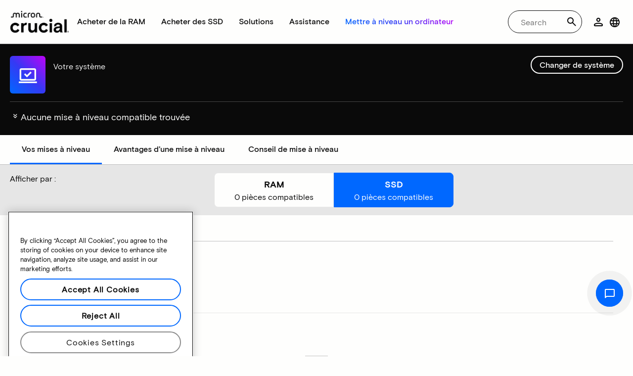

--- FILE ---
content_type: text/html;charset=utf-8
request_url: https://www.crucial.fr/compatible-upgrade-for/hp-compaq/pavilion-p6-2006af
body_size: 33365
content:
<!DOCTYPE HTML>

    

    
        
    
<html lang="fr">
<head>
          
    
        
    
    
    
    <meta charset="UTF-8"/>
    
    <meta name="template" content="crucial-content-page"/>
    <meta name="viewport" content="width=device-width, initial-scale=1"/>
    
    
    <!-- Call the parent template first to include common links -->
    
    <!-- Canonical link -->
    <script defer="defer" type="text/javascript" src="https://prod-cpg-cloud-fr.crucial.com/.rum/@adobe/helix-rum-js@%5E2/dist/rum-standalone.js"></script>
<link rel="canonical" href="https://www.crucial.fr/compatible-upgrade-for/hp-compaq/pavilion-p6-2006af"/>
    
    <!-- Alternate language links -->
    
        <link rel="alternate" hreflang="en-nl" href="https://eu.crucial.com/compatible-upgrade-for/hp-compaq/pavilion-p6-2006af"/>
    
        <link rel="alternate" hreflang="en-ie" href="https://eu.crucial.com/compatible-upgrade-for/hp-compaq/pavilion-p6-2006af"/>
    
        <link rel="alternate" hreflang="en-gr" href="https://eu.crucial.com/compatible-upgrade-for/hp-compaq/pavilion-p6-2006af"/>
    
        <link rel="alternate" hreflang="en-pt" href="https://eu.crucial.com/compatible-upgrade-for/hp-compaq/pavilion-p6-2006af"/>
    
        <link rel="alternate" hreflang="es-es" href="https://www.crucial.es/compatible-upgrade-for/hp-compaq/pavilion-p6-2006af"/>
    
        <link rel="alternate" hreflang="en-us" href="https://www.crucial.com/compatible-upgrade-for/hp-compaq/pavilion-p6-2006af"/>
    
        <link rel="alternate" hreflang="en-gb" href="https://uk.crucial.com/compatible-upgrade-for/hp-compaq/pavilion-p6-2006af"/>
    
        <link rel="alternate" hreflang="en-in" href="https://www.crucial.in/compatible-upgrade-for/hp-compaq/pavilion-p6-2006af"/>
    
        <link rel="alternate" hreflang="es-mx" href="https://www.crucial.mx/compatible-upgrade-for/hp-compaq/pavilion-p6-2006af"/>
    
        <link rel="alternate" hreflang="fr" href="https://www.crucial.fr/compatible-upgrade-for/hp-compaq/pavilion-p6-2006af"/>
    
        <link rel="alternate" hreflang="it" href="https://it.crucial.com/compatible-upgrade-for/hp-compaq/pavilion-p6-2006af"/>
    
        <link rel="alternate" hreflang="ja" href="https://www.crucial.jp/compatible-upgrade-for/hp-compaq/pavilion-p6-2006af"/>
    
        <link rel="alternate" hreflang="ko" href="https://www.crucial.kr/compatible-upgrade-for/hp-compaq/pavilion-p6-2006af"/>
    
        <link rel="alternate" hreflang="pt" href="https://br.crucial.com/compatible-upgrade-for/hp-compaq/pavilion-p6-2006af"/>
    
        <link rel="alternate" hreflang="zh-cn" href="https://www.crucial.cn/compatible-upgrade-for/hp-compaq/pavilion-p6-2006af"/>
    
        <link rel="alternate" hreflang="zh-tw" href="https://www.crucial.tw/compatible-upgrade-for/hp-compaq/pavilion-p6-2006af"/>
    
        <link rel="alternate" hreflang="de" href="https://www.crucial.de/compatible-upgrade-for/hp-compaq/pavilion-p6-2006af"/>
    
        <link rel="alternate" hreflang="x-default" href="https://www.crucial.fr/compatible-upgrade-for/hp-compaq/pavilion-p6-2006af"/>
    

    
    <!-- preconnect to boost subdomain performance -->
    <link rel="dns-prefetch" href="https://prod-cpg-cloud-fr.crucial.com"/>
    <link rel="preconnect" href="https://prod-cpg-cloud-fr.crucial.com" crossorigin="anonymous"/>

    

    
    <link rel="apple-touch-icon" sizes="180x180" href="https://prod-cpg-cloud-fr.crucial.com/content/dam/crucial/favicon/apple-icon-180x180.png"/>
<link rel="icon" type="image/png" sizes="192x192" href="https://prod-cpg-cloud-fr.crucial.com/content/dam/crucial/favicon/android-icon-192x192.png"/>
<link rel="icon" type="image/png" sizes="32x32" href="https://prod-cpg-cloud-fr.crucial.com/content/dam/crucial/favicon/favicon-32x32.png"/> 
<link rel="icon" type="image/png" sizes="16x16" href="https://prod-cpg-cloud-fr.crucial.com/content/dam/crucial/favicon/favicon-16x16.png"/>
<meta name="theme-color" content="#ffffff"/>

    
	<link rel="preload" href="https://prod-cpg-cloud-fr.crucial.com/etc.clientlibs/crucial/cloud/clientlibs/clientlib-site/resources/fonts/MicronBasis-Medium.woff" as="font" type="font/woff" crossorigin="anonymous"/>
<link rel="preload" href="https://prod-cpg-cloud-fr.crucial.com/etc.clientlibs/crucial/cloud/clientlibs/clientlib-site/resources/fonts/MicronBasis-Regular.woff" as="font" type="font/woff" crossorigin="anonymous"/>
<link rel="preload" href="https://prod-cpg-cloud-fr.crucial.com/etc.clientlibs/crucial/cloud/clientlibs/clientlib-site/resources/fonts/MicronBasis-Light.woff" as="font" type="font/woff" crossorigin="anonymous"/>
<link rel="preload" href="https://prod-cpg-cloud-fr.crucial.com/etc.clientlibs/crucial/cloud/clientlibs/clientlib-site/resources/fonts/MicronBasis-Bold.woff" as="font" type="font/woff" crossorigin="anonymous"/>
    
    
    

    

    

<script type="text/javascript">
            if ( !window.CQ_Analytics ) {
                window.CQ_Analytics = {};
            }
            if ( !CQ_Analytics.TestTarget ) {
                CQ_Analytics.TestTarget = {};
            }
            CQ_Analytics.TestTarget.clientCode = 'microntechnology';
            CQ_Analytics.TestTarget.currentPagePath = '\/content\/crucial\/fr\/home\/compatible\u002Dupgrade\u002Dfor';
        </script>
    <script src="https://prod-cpg-cloud-fr.crucial.com/etc.clientlibs/cq/testandtarget/clientlibs/testandtarget/parameters.lc-775c9eb7ff4c48025fbe3d707bcf5f55-lc.min.js"></script>
<script src="https://prod-cpg-cloud-fr.crucial.com/etc.clientlibs/clientlibs/granite/jquery.lc-7842899024219bcbdb5e72c946870b79-lc.min.js"></script>
<script src="https://prod-cpg-cloud-fr.crucial.com/etc.clientlibs/cq/personalization/clientlib/personalization/integrations/commons.lc-5370019fd157d93202ac2d6f771f04b8-lc.min.js"></script>
<script src="https://prod-cpg-cloud-fr.crucial.com/etc.clientlibs/cq/testandtarget/clientlibs/testandtarget/atjs-integration.lc-401aa9ea1dd109fe7762186a74ae6c2b-lc.min.js"></script>


    


        <script type="text/javascript" src="//assets.adobedtm.com/4406f1b3c350/2713920b402d/launch-5479ad583e87-development.min.js"></script>


    
    <script async src="https://prod-cpg-cloud-fr.crucial.com/etc.clientlibs/crucial/cloud/clientlibs/clientlib-dependencies.lc-4601246358ad76c0ffaf79ae0f0d54b6-lc.min.js"></script>


    
    <link rel="stylesheet" href="https://prod-cpg-cloud-fr.crucial.com/etc.clientlibs/crucial/cloud/clientlibs/clientlib-dependencies.lc-d41d8cd98f00b204e9800998ecf8427e-lc.min.css" type="text/css">
<link rel="stylesheet" href="https://prod-cpg-cloud-fr.crucial.com/etc.clientlibs/crucial/cloud/clientlibs/clientlib-bootstrap.lc-70ce178beade7ffc9209efabb64ef443-lc.min.css" type="text/css">
<link rel="stylesheet" href="https://prod-cpg-cloud-fr.crucial.com/etc.clientlibs/crucial/cloud/clientlibs/clientlib-site.lc-2a10a878765c893d1599440755325979-lc.min.css" type="text/css">


    
    
    <script async src="https://prod-cpg-cloud-fr.crucial.com/etc.clientlibs/core/wcm/components/commons/datalayer/v2/clientlibs/core.wcm.components.commons.datalayer.v2.lc-1e0136bad0acfb78be509234578e44f9-lc.min.js"></script>


    
    <script async src="https://prod-cpg-cloud-fr.crucial.com/etc.clientlibs/core/wcm/components/commons/datalayer/acdl/core.wcm.components.commons.datalayer.acdl.lc-bf921af342fd2c40139671dbf0920a1f-lc.min.js"></script>





    
    
        
    
    <link rel="stylesheet" href="https://prod-cpg-cloud-fr.crucial.com/etc.clientlibs/crucial/cloud/clientlibs/clientlib-base.lc-876dc654da45b582d6ad0a8067f1a831-lc.min.css" type="text/css">





          

    
    
	
		
        
		 
			
				
				
                
								
                              
				
				
                
                
				               
                              
                               
                                
                
                
                
                
                          
			
		
		
		
		
		<meta name="description" content="Mises à niveau compatibles non disponibles pour votre appareil en raison de problèmes système ou de données manquantes. Veuillez réessayer ultérieurement."/> 
		<meta name="title" content="Mises à niveau SSD et RAM | Crucial FR"/>
		<title>Mises à niveau SSD et RAM | Crucial FR</title>
	
	<meta property="og:url" content="https://www.crucial.fr/compatible-upgrade-for/hp-compaq/pavilion-p6-2006af"/>
	<meta property="fb:app_id" content="170855982954686"/>
	<meta property="og:type" content="article"/>
    <meta property="og:title" content="Mises à niveau SSD et RAM | Crucial FR"/>
	<meta property="og:description" content="Mises à niveau compatibles non disponibles pour votre appareil en raison de problèmes système ou de données manquantes. Veuillez réessayer ultérieurement."/>
	<meta property="og:site_name" content="Crucial"/>
	<meta property="og:locale" content="fr"/>
	<meta property="og:image" content="https://content.crucial.com/content/dam/crucial/web-ui/social/facebook-like-crucial.jpg"/>
	<meta name="twitter:card" content="summary"/>
	<meta name="twitter:site" content="@CrucialMemory"/>
	<meta name="twitter:title" content="Mises à niveau SSD et RAM | Crucial FR"/>
	<meta name="twitter:description" content="Mises à niveau compatibles non disponibles pour votre appareil en raison de problèmes système ou de données manquantes. Veuillez réessayer ultérieurement."/>
	<meta name="twitter:image" content="https://content.crucial.com/content/dam/crucial/web-ui/social/facebook-like-crucial.jpg"/>
	
	
    
    
    
      
    <script type="application/ld+json">
         {
                "@context": "http://schema.org",
                "@type": "WebPage",
                "url": "https://www.crucial.fr/compatible-upgrade-for/hp-compaq/pavilion-p6-2006af",
                "name": "Mises à niveau SSD et RAM | Crucial FR",
                "description": "Mises à niveau compatibles non disponibles pour votre appareil en raison de problèmes système ou de données manquantes. Veuillez réessayer ultérieurement."
         } 
      </script>

	



    

<script>(window.BOOMR_mq=window.BOOMR_mq||[]).push(["addVar",{"rua.upush":"false","rua.cpush":"false","rua.upre":"false","rua.cpre":"false","rua.uprl":"false","rua.cprl":"false","rua.cprf":"false","rua.trans":"","rua.cook":"false","rua.ims":"false","rua.ufprl":"false","rua.cfprl":"false","rua.isuxp":"false","rua.texp":"norulematch","rua.ceh":"false","rua.ueh":"false","rua.ieh.st":"0"}]);</script>
                              <script>!function(e){var n="https://s.go-mpulse.net/boomerang/";if("False"=="True")e.BOOMR_config=e.BOOMR_config||{},e.BOOMR_config.PageParams=e.BOOMR_config.PageParams||{},e.BOOMR_config.PageParams.pci=!0,n="https://s2.go-mpulse.net/boomerang/";if(window.BOOMR_API_key="C82UA-T2TZE-FA9PT-QF29X-922P8",function(){function e(){if(!o){var e=document.createElement("script");e.id="boomr-scr-as",e.src=window.BOOMR.url,e.async=!0,i.parentNode.appendChild(e),o=!0}}function t(e){o=!0;var n,t,a,r,d=document,O=window;if(window.BOOMR.snippetMethod=e?"if":"i",t=function(e,n){var t=d.createElement("script");t.id=n||"boomr-if-as",t.src=window.BOOMR.url,BOOMR_lstart=(new Date).getTime(),e=e||d.body,e.appendChild(t)},!window.addEventListener&&window.attachEvent&&navigator.userAgent.match(/MSIE [67]\./))return window.BOOMR.snippetMethod="s",void t(i.parentNode,"boomr-async");a=document.createElement("IFRAME"),a.src="about:blank",a.title="",a.role="presentation",a.loading="eager",r=(a.frameElement||a).style,r.width=0,r.height=0,r.border=0,r.display="none",i.parentNode.appendChild(a);try{O=a.contentWindow,d=O.document.open()}catch(_){n=document.domain,a.src="javascript:var d=document.open();d.domain='"+n+"';void(0);",O=a.contentWindow,d=O.document.open()}if(n)d._boomrl=function(){this.domain=n,t()},d.write("<bo"+"dy onload='document._boomrl();'>");else if(O._boomrl=function(){t()},O.addEventListener)O.addEventListener("load",O._boomrl,!1);else if(O.attachEvent)O.attachEvent("onload",O._boomrl);d.close()}function a(e){window.BOOMR_onload=e&&e.timeStamp||(new Date).getTime()}if(!window.BOOMR||!window.BOOMR.version&&!window.BOOMR.snippetExecuted){window.BOOMR=window.BOOMR||{},window.BOOMR.snippetStart=(new Date).getTime(),window.BOOMR.snippetExecuted=!0,window.BOOMR.snippetVersion=12,window.BOOMR.url=n+"C82UA-T2TZE-FA9PT-QF29X-922P8";var i=document.currentScript||document.getElementsByTagName("script")[0],o=!1,r=document.createElement("link");if(r.relList&&"function"==typeof r.relList.supports&&r.relList.supports("preload")&&"as"in r)window.BOOMR.snippetMethod="p",r.href=window.BOOMR.url,r.rel="preload",r.as="script",r.addEventListener("load",e),r.addEventListener("error",function(){t(!0)}),setTimeout(function(){if(!o)t(!0)},3e3),BOOMR_lstart=(new Date).getTime(),i.parentNode.appendChild(r);else t(!1);if(window.addEventListener)window.addEventListener("load",a,!1);else if(window.attachEvent)window.attachEvent("onload",a)}}(),"".length>0)if(e&&"performance"in e&&e.performance&&"function"==typeof e.performance.setResourceTimingBufferSize)e.performance.setResourceTimingBufferSize();!function(){if(BOOMR=e.BOOMR||{},BOOMR.plugins=BOOMR.plugins||{},!BOOMR.plugins.AK){var n=""=="true"?1:0,t="",a="c45h7bixhj7zw2i7ynpq-f-41053cfbe-clientnsv4-s.akamaihd.net",i="false"=="true"?2:1,o={"ak.v":"39","ak.cp":"1848018","ak.ai":parseInt("1233956",10),"ak.ol":"0","ak.cr":0,"ak.ipv":4,"ak.proto":"http/1.1","ak.rid":"801e184","ak.r":45836,"ak.a2":n,"ak.m":"dsca","ak.n":"essl","ak.bpcip":"18.118.165.0","ak.cport":34927,"ak.gh":"23.58.127.140","ak.quicv":"","ak.tlsv":"tls1.3","ak.0rtt":"","ak.0rtt.ed":"","ak.csrc":"-","ak.acc":"bbr","ak.t":"1763689311","ak.ak":"hOBiQwZUYzCg5VSAfCLimQ==81cPE+VG5kkrrk2uyKaSxoFS22hawpnQGcQCwln+9gHKSL9GIChTlbIHijp0RHj7opiEVV83KmOaoQkwI16BcVf1yKmKMa6Sjej3MLRkskscSWyAIYcEfkkGD6/aIhv0wUmvq1/0njmnwPn4eMabkEzbbZHsj779NDS/H0Xif+DcshNqcaG1tlsTdlDqII0xUMoLMIXxvEXdnlD9RW0zFFaBWnXbudLnVpRI4LaqetGkx7mZDUUTJeqStUeEFknmDzMpezx0Sgxqv5OqZx7kSnnjA/GwFeGbDKs9xHTd2eOVJ8DmqS7O4G+eqKgVwPLni7sIVVVSvpMq1BhTvHF6PwqBFfN7dnJUXC4Mn6HctLHen+N+nfUtbe/HzsQz7isPsNd8W2QQPrYGAo7pxFiz85kyS6Bj5XjVtZHppxa4WHo=","ak.pv":"12","ak.dpoabenc":"","ak.tf":i};if(""!==t)o["ak.ruds"]=t;var r={i:!1,av:function(n){var t="http.initiator";if(n&&(!n[t]||"spa_hard"===n[t]))o["ak.feo"]=void 0!==e.aFeoApplied?1:0,BOOMR.addVar(o)},rv:function(){var e=["ak.bpcip","ak.cport","ak.cr","ak.csrc","ak.gh","ak.ipv","ak.m","ak.n","ak.ol","ak.proto","ak.quicv","ak.tlsv","ak.0rtt","ak.0rtt.ed","ak.r","ak.acc","ak.t","ak.tf"];BOOMR.removeVar(e)}};BOOMR.plugins.AK={akVars:o,akDNSPreFetchDomain:a,init:function(){if(!r.i){var e=BOOMR.subscribe;e("before_beacon",r.av,null,null),e("onbeacon",r.rv,null,null),r.i=!0}return this},is_complete:function(){return!0}}}}()}(window);</script></head>
<body class="page primarypage basicpage" id="page-71a96d226f" data-cmp-data-layer-enabled>
      <div id="content-page-component" data-component-type="js" data-component="pagecomponent" data-pageprops="{&#34;buyingOptions&#34;:&#34;Acheter&#34;,&#34;assetId&#34;:&#34;1066&#34;,&#34;domain&#34;:&#34;https://prod-cpg-cloud-fr.crucial.com&#34;,&#34;addToCart&#34;:&#34;Ajouter au panier&#34;,&#34;isPublish&#34;:&#34;true&#34;,&#34;locale&#34;:&#34;fr&#34;,&#34;pagePath&#34;:&#34;/content/crucial/fr/home/compatible-upgrade-for&#34;,&#34;msrpLabel&#34;:&#34;&#34;,&#34;currencyCode&#34;:&#34;&#34;,&#34;globalfeaturessettings&#34;:{&#34;msrppricing&#34;:&#34;true&#34;,&#34;buyingoptions&#34;:&#34;true&#34;}}">
        </div>
      <script>
      window.adobeDataLayer = window.adobeDataLayer || [];
      adobeDataLayer.push({
              page: JSON.parse("{\x22page\u002D71a96d226f\x22:{\x22@type\x22:\x22crucial\/components\/structure\/page\x22,\x22repo:modifyDate\x22:\x222025\u002D10\u002D29T11:59:10Z\x22,\x22dc:title\x22:\x22Mises à niveau compatibles\x22,\x22xdm:template\x22:\x22\/conf\/crucial\/settings\/wcm\/templates\/crucial\u002Dcontent\u002Dpage\x22,\x22xdm:language\x22:\x22fr\x22,\x22xdm:tags\x22:[],\x22repo:path\x22:\x22\/content\/crucial\/fr\/home\/compatible\u002Dupgrade\u002Dfor.html\x22}}"),
              event:'pageload',
              eventInfo: {
                  path: 'page.page\u002D71a96d226f'
              }
          });
          for(let i=0;i<window['adobeDataLayer'].length;i++){
            if(window['adobeDataLayer'][i]['page']){
              let pageInformation = {
                breadcrumbs : "crucial:fr:home:compatible\u002Dupgrade\u002Dfor",
                hierarchie1: "crucial:fr:home:compatible\u002Dupgrade\u002Dfor",
                internalPageName: "compatible\u002Dupgrade\u002Dfor",
                pageID: "prod\u002Dcpg\u002Dcloud\u002Dfr.crucial.com:content:crucial:fr:home:compatible\u002Dupgrade\u002Dfor",
                pageName: "content:crucial:fr:home:compatible\u002Dupgrade\u002Dfor",
                pageShortName: "crucial:[...]:compatible\u002Dupgrade\u002Dfor",
                pageType: "advisor\u002Dresults",
                referringURL: document.referrer,
                rollup: "crucial:fr:home:compatible\u002Dupgrade\u002Dfor",
                server: "prod\u002Dcpg\u002Dcloud\u002Dfr.crucial.com",
                tagging: "",
                title: "Mises à niveau compatibles",
                urlShortcut: "",
                destinationURL: "https:\/\/prod\u002Dcpg\u002Dcloud\u002Dfr.crucial.com\/content\/crucial\/fr\/home\/compatible\u002Dupgrade\u002Dfor.hp\u002Dcompaq.pavilion\u002Dp6\u002D2006af.html"              
              };
              
              let categroyInfo = {
                type: "\/conf\/crucial\/settings\/wcm\/templates\/crucial\u002Dcontent\u002Dpage",
                version: "2025\u002D10\u002D29"
              };             
              window['adobeDataLayer'][i]['page'].pageInfo = pageInformation;
              window['adobeDataLayer'][i]['page'].category = categroyInfo;
              break;           
            }        
          }
      </script>
      
             
            




            
<div class="root container responsivegrid">
    <span></span>
    
    <div id="container-fc4aff66dc" class="cmp-container">
        


<div class="aem-Grid aem-Grid--12 aem-Grid--default--12 ">
    
    <div class="experiencefragment aem-GridColumn aem-GridColumn--default--12">


    
</div>
<div class="container responsivegrid aem-GridColumn aem-GridColumn--default--12">
    <span></span>
    
    <div id="container-9fa243bcef" class="cmp-container">
        


<div class="aem-Grid aem-Grid--12 aem-Grid--default--12 ">
    
    <div class="ghost aem-GridColumn aem-GridColumn--default--12">

</div>
<div class="experiencefragment megamenu-header-sticky-wrapper aem-GridColumn aem-GridColumn--default--12">
<div id="experiencefragment-1ba758a9ca" class="cmp-experiencefragment cmp-experiencefragment--header">

    <span></span>
    
    <div id="container-bb68602a8a" class="cmp-container">
        


<div class="aem-Grid aem-Grid--12 aem-Grid--default--12 ">
    
    <div class="container responsivegrid aem-GridColumn aem-GridColumn--default--12">
    <span></span>
    
    
    
    <div id="container-29b99ba794" class="cmp-container">
        
        
        
    </div>

</div>
<div class="container responsivegrid aem-GridColumn aem-GridColumn--default--12">
    <span></span>
    
    
    
    <div id="container-296d699fbf" class="cmp-container">
        
        <div class="megamenuheader">



<div class='crucial-megamenu ' data-component-type="JS" data-component="navbar-megamenu">
  <div class="cr-container" id='megamenuheader-829500199'>
    <div class='crucial-megamenu__wrapper'>
      <div class='crucial-megamenu__menu-items'>
        <a class="crucial-logo" href='https://www.crucial.fr' aria-label="crucial-logo"><img src='https://assets.micron.com/adobe/assets/urn:aaid:aem:eaf253be-c40b-460e-87f6-a8c128f02325/as/crucial-logo.png?image_webp=true' alt='Micron Crucial Logo' fetchpriority="high" width="120" height="44"/></a>
        <nav class="crucial-megamenu__nav-items-wrapper" role="region" aria-label="Left navigation menu with logo, home, and primary navigation links">
          <ul class="crucial-megamenu__nav-items">
            <li class="crucial-megamenu__logo">
              <a href='https://www.crucial.fr' aria-label="crucial-logo">
                <img src='https://assets.micron.com/adobe/assets/urn:aaid:aem:eaf253be-c40b-460e-87f6-a8c128f02325/as/crucial-logo.png?image_webp=true' alt='Micron Crucial Logo' aria-label="crucial logo"/>
              </a>
              <i class="cr-icon-closeblack crucial-megamenu__hamburger-closebtn" role="button" tabindex="0" aria-label="Close Drawer/Sidebar"></i>
            </li>
            <li class="crucial-megamenu__home-text">
              <span>Accueil</span>
            </li>
            <li>
              <div class="primarynavmenu">


<div data-component-type="JS" data-component="primary-menuitem">
    <div class="crucial-megamenu__parent-item" id="primarymenu-1962355165">
        <h6 class="crucial-megamenu__item-title">
            Acheter de la RAM
            <i class="cr-icon-chevronright" role="button" tabindex="0" aria-label="chevron right"></i>
        </h6>
        <div class='crucial-megamenu__parent-item__child-item'>
            <div class="crucial-popover-back-wrapper">
                <i class="cr-icon-chevronright popover-back" role="button" tabindex="0" aria-label="chevron left"></i>
                <span> RAM</span>
            </div>
            <div class="crucial-popover-close-wrapper">
                <i class="crucial-popover-icon cr-icon-closeblack popover-close" role="button" tabindex="0" aria-label="Close Popover"></i>
            </div>
            <div data-component-type="JS" data-component="navbar-submenu" class="cr-container">
                <div class="cr-row megamenu-header">
                    <div class="cr-col cr-col-12">
                        <div data-component-type="custom" data-component="custom-link" class="custom-link align-left">
                            <a href="https://www.crucial.fr/catalog/memory" target="_self" class='primary'>
                                <span> Parcourir toutes les mémoires</span>
                                <i class="cr-icon-chevronright" role="img" aria-hidden="true"></i>
                              </a>
                        </div>
                    </div>
                </div> 
                <div class="cr-row megamenu-content">
                    <div class="dropdowncolumn cr-col cr-col-12 cr-col-lg-2 category-column">

    

<div data-component-type="JS" data-component="dropdown-column" class="" id="dropdowncolumn-539429298">
	<div>
		<div class="category-title">Acheter par type</div>
		<div class="category-list">			
			 <div class="linklist list cmp-header-links">
    

<ul id="listoflinks" data-cmp-data-layer="{&#34;listoflinks&#34;:{&#34;@type&#34;:&#34;/apps/crucial/components/custom/linklist&#34;,&#34;repo:modifyDate&#34;:&#34;2025-07-25T06:42:50Z&#34;}}" class="cmp-list" data-component="linklist" data-component-type="custom">
    <li class="cmp-list__item">
    <a class="cmp-list__item-link" href="https://www.crucial.fr/catalog/memory?selectedValues=SODIMM@module_type">
        <span class="cmp-list__item-title">Mémoire pour ordinateur portable</span>
        
    </a>
    
</li>
    

    <li class="cmp-list__item">
    <a class="cmp-list__item-link" href="https://www.crucial.fr/catalog/memory?selectedValues=UDIMM@module_type">
        <span class="cmp-list__item-title">Mémoire pour ordinateur de bureau</span>
        
    </a>
    
</li>
    
</ul>

    

</div>
												
		</div>
	</div>
	
	
	
		
</div></div>
 
                
                    <div class="dropdowncolumn cr-col cr-col-12 cr-col-lg-6 cards-column">

    

<div data-component-type="JS" data-component="dropdown-column" class="" id="dropdowncolumn-539429297">
	
	<div>
		<div class="category-title">Acheter par technologie</div>
		<div class="cr-row">
			<div class="cr-col cr-col-12 cr-col-lg-6">
				<div class="megamenuteaser teaser megamenu-category-card"><div data-analytics-id="megamenu-teaser-analyticsID" data-component-type='core' data-component='teaserCards' id="megamenuteaser-a20c0bfefb" class="cmp-teaser" data-cmp-data-layer="{&#34;megamenuteaser-a20c0bfefb&#34;:{&#34;@type&#34;:&#34;/apps/crucial/components/custom/megamenuteaser&#34;,&#34;repo:modifyDate&#34;:&#34;2025-09-18T13:26:20Z&#34;,&#34;dc:title&#34;:&#34;RAM DDR5&#34;,&#34;dc:description&#34;:&#34;&lt;p>&lt;p>Haute vitesse pour les processeurs multicœurs&lt;/p>\r\n&lt;/p>\r\n&#34;,&#34;xdm:linkURL&#34;:&#34;https://www.crucial.fr/catalog/memory/ddr5&#34;}}">  
        <div class='cmp-teaser__content'>
            <h6 class="cmp-teaser__title"> 
				<a class="cmp-teaser__link" data-cmp-clickable href="https://www.crucial.fr/catalog/memory/ddr5">RAM DDR5
				            
				 </a>				
			 </h6>
            
    <div class="cmp-teaser__description"><p></p><p>Haute vitesse pour les processeurs multicœurs</p>

</div>

            
        </div>
		<a class="cmp-teaser__link" data-cmp-clickable href="https://www.crucial.fr/catalog/memory/ddr5">
            
    <div class="cmp-teaser__image"><div data-cmp-is="image" data-component-type="JS" data-component="image" data-cmp-src="https://assets.micron.com/adobe/assets/urn:aaid:aem:37163de2-c7ca-408a-95d8-9f07c83ee070/as/ddr5.png?width={.width}&amp;preferwebp=true" data-cmp-filereference="/urn:aaid:aem:37163de2-c7ca-408a-95d8-9f07c83ee070/ddr5.png" data-cmp-hook-image="imageV3" class="cmp-image" itemscope itemtype="http://schema.org/ImageObject">
    
        <picture>
            
            
            
            
            <img src="https://assets.micron.com/adobe/assets/urn:aaid:aem:37163de2-c7ca-408a-95d8-9f07c83ee070/as/ddr5.png?width=1500&preferwebp=true" loading="lazy" class="cmp-image__image" itemprop="contentUrl" alt data-close-label="Close" data-expansion="false"/>
        </picture>
    
    
    
</div>

    
</div>

        </a>
</div>

    
</div>
 
		    </div>
<div class="cr-col cr-col-12 cr-col-lg-6">
				<div class="megamenuteaser teaser megamenu-category-card"><div data-analytics-id="megamenu-teaser-analyticsID" data-component-type='core' data-component='teaserCards' id="megamenuteaser-50a23a9780" class="cmp-teaser" data-cmp-data-layer="{&#34;megamenuteaser-50a23a9780&#34;:{&#34;@type&#34;:&#34;/apps/crucial/components/custom/megamenuteaser&#34;,&#34;repo:modifyDate&#34;:&#34;2025-09-18T13:26:31Z&#34;,&#34;dc:title&#34;:&#34;RAM DDR4&#34;,&#34;dc:description&#34;:&#34;&lt;p>&lt;p>Optimisez le potentiel de votre système&lt;/p>\r\n&lt;/p>\r\n&#34;,&#34;xdm:linkURL&#34;:&#34;https://www.crucial.fr/catalog/memory/ddr4&#34;}}">  
        <div class='cmp-teaser__content'>
            <h6 class="cmp-teaser__title"> 
				<a class="cmp-teaser__link" data-cmp-clickable href="https://www.crucial.fr/catalog/memory/ddr4">RAM DDR4
				            
				 </a>				
			 </h6>
            
    <div class="cmp-teaser__description"><p></p><p>Optimisez le potentiel de votre système</p>

</div>

            
        </div>
		<a class="cmp-teaser__link" data-cmp-clickable href="https://www.crucial.fr/catalog/memory/ddr4">
            
    <div class="cmp-teaser__image"><div data-cmp-is="image" data-component-type="JS" data-component="image" data-cmp-src="https://assets.micron.com/adobe/assets/urn:aaid:aem:13ed39f1-1685-420b-b260-ba81828c88b1/as/ddr4.png?width={.width}&amp;preferwebp=true" data-cmp-filereference="/urn:aaid:aem:13ed39f1-1685-420b-b260-ba81828c88b1/ddr4.png" data-cmp-hook-image="imageV3" class="cmp-image" itemscope itemtype="http://schema.org/ImageObject">
    
        <picture>
            
            
            
            
            <img src="https://assets.micron.com/adobe/assets/urn:aaid:aem:13ed39f1-1685-420b-b260-ba81828c88b1/as/ddr4.png?width=1500&preferwebp=true" loading="lazy" class="cmp-image__image" itemprop="contentUrl" alt data-close-label="Close" data-expansion="false"/>
        </picture>
    
    
    
</div>

    
</div>

        </a>
</div>

    
</div>
 
		    </div>
<div class="cr-col cr-col-12 cr-col-lg-6">
				<div class="megamenuteaser teaser megamenu-category-card"><div data-analytics-id="megamenu-teaser-analyticsID" data-component-type='core' data-component='teaserCards' id="megamenuteaser-07400183ab" class="cmp-teaser" data-cmp-data-layer="{&#34;megamenuteaser-07400183ab&#34;:{&#34;@type&#34;:&#34;/apps/crucial/components/custom/megamenuteaser&#34;,&#34;repo:modifyDate&#34;:&#34;2025-07-25T06:42:50Z&#34;,&#34;dc:title&#34;:&#34;Série Pro&#34;,&#34;dc:description&#34;:&#34;&lt;p>D’excellentes performances, immédiatement&lt;/p>\r\n&#34;,&#34;xdm:linkURL&#34;:&#34;https://www.crucial.fr/catalog/memory/crucial-pro-memory&#34;}}">  
        <div class='cmp-teaser__content'>
            <h6 class="cmp-teaser__title"> 
				<a class="cmp-teaser__link" data-cmp-clickable href="https://www.crucial.fr/catalog/memory/crucial-pro-memory">Série Pro
				            
				 </a>				
			 </h6>
            
    <div class="cmp-teaser__description"><p>D’excellentes performances, immédiatement</p>
</div>

            
        </div>
		<a class="cmp-teaser__link" data-cmp-clickable href="https://www.crucial.fr/catalog/memory/crucial-pro-memory">
            
    <div class="cmp-teaser__image"><div data-cmp-is="image" data-component-type="JS" data-component="image" data-cmp-src="https://prod-cpg-cloud-fr.crucial.com/content/experience-fragments/crucial/fr/header/header/master/_jcr_content/root/container_1326097113/megamenuheader/primarynavigationmenu-1/subcolumn-2/teaser-3.coreimg%7B.width%7D.png/1753425770961/crucial-shop-ram-pro-series.png" data-asset-id="9557e0c9-f65c-41b1-8005-c61bb5f3e5bd" data-cmp-filereference="/content/dam/crucial/mega-menu/crucial-shop-ram-pro-series.png" data-cmp-hook-image="imageV3" class="cmp-image" itemscope itemtype="http://schema.org/ImageObject">
    
        <picture>
            
            
            
            
            <img src="https://prod-cpg-cloud-fr.crucial.com/content/experience-fragments/crucial/fr/header/header/master/_jcr_content/root/container_1326097113/megamenuheader/primarynavigationmenu-1/subcolumn-2/teaser-3.coreimg.png/1753425770961/crucial-shop-ram-pro-series.png" loading="lazy" class="cmp-image__image" itemprop="contentUrl" alt data-close-label="Close" data-expansion="false"/>
        </picture>
    
    
    
</div>

    
</div>

        </a>
</div>

    
</div>
 
		    </div>
<div class="cr-col cr-col-12 cr-col-lg-6">
				<div class="megamenuteaser teaser megamenu-category-card"><div data-analytics-id="megamenu-teaser-analyticsID" data-component-type='core' data-component='teaserCards' id="megamenuteaser-4408ea239a" class="cmp-teaser" data-cmp-data-layer="{&#34;megamenuteaser-4408ea239a&#34;:{&#34;@type&#34;:&#34;/apps/crucial/components/custom/megamenuteaser&#34;,&#34;repo:modifyDate&#34;:&#34;2025-07-25T06:42:50Z&#34;,&#34;dc:title&#34;:&#34;Crucial Pro Overclocking&#34;,&#34;dc:description&#34;:&#34;&lt;p>Une expérience de jeu plus rapide déverrouillée&lt;/p>\r\n&#34;,&#34;xdm:linkURL&#34;:&#34;https://www.crucial.fr/catalog/memory?selectedValues=Pro%20Overclocking@series&#34;}}">  
        <div class='cmp-teaser__content'>
            <h6 class="cmp-teaser__title"> 
				<a class="cmp-teaser__link" data-cmp-clickable href="https://www.crucial.fr/catalog/memory?selectedValues=Pro%20Overclocking@series">Crucial Pro Overclocking
				            
				 </a>				
			 </h6>
            
    <div class="cmp-teaser__description"><p>Une expérience de jeu plus rapide déverrouillée</p>
</div>

            
        </div>
		<a class="cmp-teaser__link" data-cmp-clickable href="https://www.crucial.fr/catalog/memory?selectedValues=Pro%20Overclocking@series">
            
    <div class="cmp-teaser__image"><div data-cmp-is="image" data-component-type="JS" data-component="image" data-cmp-src="https://prod-cpg-cloud-fr.crucial.com/content/experience-fragments/crucial/fr/header/header/master/_jcr_content/root/container_1326097113/megamenuheader/primarynavigationmenu-1/subcolumn-2/teaser-4.coreimg%7B.width%7D.png/1753425770971/crucial-shop-ram-pro-overclocking.png" data-asset-id="92c605ce-6028-4bfa-9b27-4e299dddcb7b" data-cmp-filereference="/content/dam/crucial/mega-menu/crucial-shop-ram-pro-overclocking.png" data-cmp-hook-image="imageV3" class="cmp-image" itemscope itemtype="http://schema.org/ImageObject">
    
        <picture>
            
            
            
            
            <img src="https://prod-cpg-cloud-fr.crucial.com/content/experience-fragments/crucial/fr/header/header/master/_jcr_content/root/container_1326097113/megamenuheader/primarynavigationmenu-1/subcolumn-2/teaser-4.coreimg.png/1753425770971/crucial-shop-ram-pro-overclocking.png" loading="lazy" class="cmp-image__image" itemprop="contentUrl" alt data-close-label="Close" data-expansion="false"/>
        </picture>
    
    
    
</div>

    
</div>

        </a>
</div>

    
</div>
 
		    </div>

		</div>
	</div>
	
	
		
</div></div>
 
                
                    <div class="dropdowncolumn cr-col cr-col-12 cr-col-lg-4 featured-cards-column">

    

<div data-component-type="JS" data-component="dropdown-column" class="" id="dropdowncolumn-539429296">
	
	
	<div>
			<div class="category-title">Produits présentés</div>
			<div class="cr-row">
				<div class="cr-col cr-col-12 cr-col-lg-6">
					<div class="megamenuteaser teaser megamenu-featured-products"><div data-analytics-id="megamenu-teaser-analyticsID" data-component-type='core' data-component='teaserCards' id="megamenuteaser-ddd5c3a384" class="cmp-teaser" data-cmp-data-layer="{&#34;megamenuteaser-ddd5c3a384&#34;:{&#34;@type&#34;:&#34;/apps/crucial/components/custom/megamenuteaser&#34;,&#34;repo:modifyDate&#34;:&#34;2025-07-25T06:42:50Z&#34;,&#34;dc:title&#34;:&#34;Kit Crucial Pro DDR5-6400 64 Go (2 x 32 Go)&#34;,&#34;xdm:linkURL&#34;:&#34;https://www.crucial.fr/memory/ddr5/CP2K32G64C40U5B&#34;}}">  
        <div class='cmp-teaser__content'>
            <p class="cmp-teaser__title"> 
				<a class="cmp-teaser__link" data-cmp-clickable href="https://www.crucial.fr/memory/ddr5/CP2K32G64C40U5B">Kit Crucial Pro DDR5-6400 64 Go (2 x 32 Go)
				            
				 </a>				
			 </p>
            
    

            
        </div>
		<a class="cmp-teaser__link" data-cmp-clickable href="https://www.crucial.fr/memory/ddr5/CP2K32G64C40U5B">
            
    <div class="cmp-teaser__image"><div data-cmp-is="image" data-component-type="JS" data-component="image" data-cmp-src="https://prod-cpg-cloud-fr.crucial.com/content/experience-fragments/crucial/fr/header/header/master/_jcr_content/root/container_1326097113/megamenuheader/primarynavigationmenu-1/subcolumn-3/teaser-1.coreimg%7B.width%7D.jpeg/1753425770994/crucial-shop-ram-featured-products-ddr5-black.jpeg" data-asset-id="7fd1d8b7-351b-4c03-b589-08825564a148" data-cmp-filereference="/content/dam/crucial/mega-menu/crucial-shop-ram-featured-products-ddr5-black.jpg" data-cmp-hook-image="imageV3" class="cmp-image" itemscope itemtype="http://schema.org/ImageObject">
    
        <picture>
            
            
            
            
            <img src="https://prod-cpg-cloud-fr.crucial.com/content/experience-fragments/crucial/fr/header/header/master/_jcr_content/root/container_1326097113/megamenuheader/primarynavigationmenu-1/subcolumn-3/teaser-1.coreimg.jpeg/1753425770994/crucial-shop-ram-featured-products-ddr5-black.jpeg" loading="lazy" class="cmp-image__image" itemprop="contentUrl" alt data-close-label="Close" data-expansion="false"/>
        </picture>
    
    
    
</div>

    
</div>

        </a>
</div>

    
</div>
  
			    </div>
<div class="cr-col cr-col-12 cr-col-lg-6">
					<div class="megamenuteaser teaser megamenu-featured-products"><div data-analytics-id="megamenu-teaser-analyticsID" data-component-type='core' data-component='teaserCards' id="megamenuteaser-2392871270" class="cmp-teaser" data-cmp-data-layer="{&#34;megamenuteaser-2392871270&#34;:{&#34;@type&#34;:&#34;/apps/crucial/components/custom/megamenuteaser&#34;,&#34;repo:modifyDate&#34;:&#34;2025-07-25T06:42:51Z&#34;,&#34;dc:title&#34;:&#34;Kit Crucial Pro DDR5-6400 64 Go (2 x 32 Go)&#34;,&#34;xdm:linkURL&#34;:&#34;https://www.crucial.fr/memory/ddr5/CP2K32G64C40U5W&#34;}}">  
        <div class='cmp-teaser__content'>
            <p class="cmp-teaser__title"> 
				<a class="cmp-teaser__link" data-cmp-clickable href="https://www.crucial.fr/memory/ddr5/CP2K32G64C40U5W">Kit Crucial Pro DDR5-6400 64 Go (2 x 32 Go)
				            
				 </a>				
			 </p>
            
    

            
        </div>
		<a class="cmp-teaser__link" data-cmp-clickable href="https://www.crucial.fr/memory/ddr5/CP2K32G64C40U5W">
            
    <div class="cmp-teaser__image"><div data-cmp-is="image" data-component-type="JS" data-component="image" data-cmp-src="https://prod-cpg-cloud-fr.crucial.com/content/experience-fragments/crucial/fr/header/header/master/_jcr_content/root/container_1326097113/megamenuheader/primarynavigationmenu-1/subcolumn-3/teaser-2.coreimg%7B.width%7D.jpeg/1753425771003/crucial-shop-ram-featured-products-ddr5-white.jpeg" data-asset-id="d9233123-d47f-437a-8f0d-aa2697ef25c2" data-cmp-filereference="/content/dam/crucial/mega-menu/crucial-shop-ram-featured-products-ddr5-white.jpg" data-cmp-hook-image="imageV3" class="cmp-image" itemscope itemtype="http://schema.org/ImageObject">
    
        <picture>
            
            
            
            
            <img src="https://prod-cpg-cloud-fr.crucial.com/content/experience-fragments/crucial/fr/header/header/master/_jcr_content/root/container_1326097113/megamenuheader/primarynavigationmenu-1/subcolumn-3/teaser-2.coreimg.jpeg/1753425771003/crucial-shop-ram-featured-products-ddr5-white.jpeg" loading="lazy" class="cmp-image__image" itemprop="contentUrl" alt data-close-label="Close" data-expansion="false"/>
        </picture>
    
    
    
</div>

    
</div>

        </a>
</div>

    
</div>
  
			    </div>

			</div>
			
	
	</div>
	
		
</div></div>
 
                </div>
                <div class="cr-row megamenu-footer">
                    <div class="cr-col cr-col-12">
                        <div data-component-type="custom" data-component="custom-link" class="custom-link align-center">
                            <a href="https://www.crucial.fr/products/memory" target="_self" class="primary">
                               <span>Découvrir plus de produits</span>
                               <i class="cr-icon-chevronright" role="img" aria-hidden="true"></i>
                            </a>
                        </div> 
                        <div class='teaser cr-rawCss-teaserCard'>
							<div class="megamenuteaser teaser megamenu-featured-products">

    
</div>

                        </div>
                    </div>
                 </div>
            </div>    
        </div>
    </div>
    
	
</div>	
        
 </div>

            </li>
<li>
              <div class="primarynavmenu">


<div data-component-type="JS" data-component="primary-menuitem">
    <div class="crucial-megamenu__parent-item" id="primarymenu-1962355164">
        <h6 class="crucial-megamenu__item-title">
            Acheter des SSD
            <i class="cr-icon-chevronright" role="button" tabindex="0" aria-label="chevron right"></i>
        </h6>
        <div class='crucial-megamenu__parent-item__child-item'>
            <div class="crucial-popover-back-wrapper">
                <i class="cr-icon-chevronright popover-back" role="button" tabindex="0" aria-label="chevron left"></i>
                <span> Acheter des SSD</span>
            </div>
            <div class="crucial-popover-close-wrapper">
                <i class="crucial-popover-icon cr-icon-closeblack popover-close" role="button" tabindex="0" aria-label="Close Popover"></i>
            </div>
            <div data-component-type="JS" data-component="navbar-submenu" class="cr-container">
                <div class="cr-row megamenu-header">
                    <div class="cr-col cr-col-12">
                        <div data-component-type="custom" data-component="custom-link" class="custom-link align-left">
                            <a href="https://www.crucial.fr/catalog/ssd" target="_self" class='primary'>
                                <span> Parcourir tout le stockage</span>
                                <i class="cr-icon-chevronright" role="img" aria-hidden="true"></i>
                              </a>
                        </div>
                    </div>
                </div> 
                <div class="cr-row megamenu-content">
                    <div class="dropdowncolumn cr-col cr-col-12 cr-col-lg-6 cards-column">

    

<div data-component-type="JS" data-component="dropdown-column" class="" id="dropdowncolumn-832832305">
	
	<div>
		<div class="category-title">Acheter par technologie</div>
		<div class="cr-row">
			<div class="cr-col cr-col-12 cr-col-lg-6">
				<div class="megamenuteaser teaser megamenu-category-card"><div data-analytics-id="megamenu-teaser-analyticsID" data-component-type='core' data-component='teaserCards' id="megamenuteaser-e1a4d9f301" class="cmp-teaser" data-cmp-data-layer="{&#34;megamenuteaser-e1a4d9f301&#34;:{&#34;@type&#34;:&#34;/apps/crucial/components/custom/megamenuteaser&#34;,&#34;repo:modifyDate&#34;:&#34;2025-07-25T06:42:51Z&#34;,&#34;dc:title&#34;:&#34;SSD NVMe&#34;,&#34;dc:description&#34;:&#34;&lt;p>Profitez de performances ultrarapides&lt;/p>\n&#34;,&#34;xdm:linkURL&#34;:&#34;https://www.crucial.fr/catalog/ssd/nvme&#34;}}">  
        <div class='cmp-teaser__content'>
            <h6 class="cmp-teaser__title"> 
				<a class="cmp-teaser__link" data-cmp-clickable href="https://www.crucial.fr/catalog/ssd/nvme">SSD NVMe
				            
				 </a>				
			 </h6>
            
    <div class="cmp-teaser__description"><p>Profitez de performances ultrarapides</p>
</div>

            
        </div>
		<a class="cmp-teaser__link" data-cmp-clickable href="https://www.crucial.fr/catalog/ssd/nvme">
            
    <div class="cmp-teaser__image"><div data-cmp-is="image" data-component-type="JS" data-component="image" data-cmp-src="https://prod-cpg-cloud-fr.crucial.com/content/experience-fragments/crucial/fr/header/header/master/_jcr_content/root/container_1326097113/megamenuheader/primarynavigationmenu-2/subcolumn-1/teaser-1.coreimg%7B.width%7D.png/1753425771063/crucial-shop-sdd-nvme-ssd.png" data-asset-id="5abc6db7-12a3-4b9f-b7d4-f266561100d6" data-cmp-filereference="/content/dam/crucial/mega-menu/crucial-shop-sdd-nvme-ssd.png" data-cmp-hook-image="imageV3" class="cmp-image" itemscope itemtype="http://schema.org/ImageObject">
    
        <picture>
            
            
            
            
            <img src="https://prod-cpg-cloud-fr.crucial.com/content/experience-fragments/crucial/fr/header/header/master/_jcr_content/root/container_1326097113/megamenuheader/primarynavigationmenu-2/subcolumn-1/teaser-1.coreimg.png/1753425771063/crucial-shop-sdd-nvme-ssd.png" loading="lazy" class="cmp-image__image" itemprop="contentUrl" alt data-close-label="Close" data-expansion="false"/>
        </picture>
    
    
    
</div>

    
</div>

        </a>
</div>

    
</div>
 
		    </div>
<div class="cr-col cr-col-12 cr-col-lg-6">
				<div class="megamenuteaser teaser megamenu-category-card"><div data-analytics-id="megamenu-teaser-analyticsID" data-component-type='core' data-component='teaserCards' id="megamenuteaser-bf10f41226" class="cmp-teaser" data-cmp-data-layer="{&#34;megamenuteaser-bf10f41226&#34;:{&#34;@type&#34;:&#34;/apps/crucial/components/custom/megamenuteaser&#34;,&#34;repo:modifyDate&#34;:&#34;2025-07-25T06:42:51Z&#34;,&#34;dc:title&#34;:&#34;SSD SATA&#34;,&#34;dc:description&#34;:&#34;&lt;p>Abordable et fiable&lt;/p>\n&#34;,&#34;xdm:linkURL&#34;:&#34;https://www.crucial.fr/catalog/ssd/sata&#34;}}">  
        <div class='cmp-teaser__content'>
            <h6 class="cmp-teaser__title"> 
				<a class="cmp-teaser__link" data-cmp-clickable href="https://www.crucial.fr/catalog/ssd/sata">SSD SATA
				            
				 </a>				
			 </h6>
            
    <div class="cmp-teaser__description"><p>Abordable et fiable</p>
</div>

            
        </div>
		<a class="cmp-teaser__link" data-cmp-clickable href="https://www.crucial.fr/catalog/ssd/sata">
            
    <div class="cmp-teaser__image"><div data-cmp-is="image" data-component-type="JS" data-component="image" data-cmp-src="https://prod-cpg-cloud-fr.crucial.com/content/experience-fragments/crucial/fr/header/header/master/_jcr_content/root/container_1326097113/megamenuheader/primarynavigationmenu-2/subcolumn-1/teaser-2.coreimg%7B.width%7D.png/1753425771075/crucial-shop-ssd-sata.png" data-asset-id="0fc1ffe4-d728-4004-88e3-25c4507dd814" data-cmp-filereference="/content/dam/crucial/mega-menu/crucial-shop-ssd-sata.png" data-cmp-hook-image="imageV3" class="cmp-image" itemscope itemtype="http://schema.org/ImageObject">
    
        <picture>
            
            
            
            
            <img src="https://prod-cpg-cloud-fr.crucial.com/content/experience-fragments/crucial/fr/header/header/master/_jcr_content/root/container_1326097113/megamenuheader/primarynavigationmenu-2/subcolumn-1/teaser-2.coreimg.png/1753425771075/crucial-shop-ssd-sata.png" loading="lazy" class="cmp-image__image" itemprop="contentUrl" alt data-close-label="Close" data-expansion="false"/>
        </picture>
    
    
    
</div>

    
</div>

        </a>
</div>

    
</div>
 
		    </div>
<div class="cr-col cr-col-12 cr-col-lg-6">
				<div class="megamenuteaser teaser megamenu-category-card"><div data-analytics-id="megamenu-teaser-analyticsID" data-component-type='core' data-component='teaserCards' id="megamenuteaser-6214c8c5d2" class="cmp-teaser" data-cmp-data-layer="{&#34;megamenuteaser-6214c8c5d2&#34;:{&#34;@type&#34;:&#34;/apps/crucial/components/custom/megamenuteaser&#34;,&#34;repo:modifyDate&#34;:&#34;2025-07-25T06:42:51Z&#34;,&#34;dc:title&#34;:&#34;SSD externes&#34;,&#34;dc:description&#34;:&#34;&lt;p>Protégez vos fichiers importants&lt;/p>\n&#34;,&#34;xdm:linkURL&#34;:&#34;https://www.crucial.fr/catalog/ssd/external&#34;}}">  
        <div class='cmp-teaser__content'>
            <h6 class="cmp-teaser__title"> 
				<a class="cmp-teaser__link" data-cmp-clickable href="https://www.crucial.fr/catalog/ssd/external">SSD externes
				            
				 </a>				
			 </h6>
            
    <div class="cmp-teaser__description"><p>Protégez vos fichiers importants</p>
</div>

            
        </div>
		<a class="cmp-teaser__link" data-cmp-clickable href="https://www.crucial.fr/catalog/ssd/external">
            
    <div class="cmp-teaser__image"><div data-cmp-is="image" data-component-type="JS" data-component="image" data-cmp-src="https://prod-cpg-cloud-fr.crucial.com/content/experience-fragments/crucial/fr/header/header/master/_jcr_content/root/container_1326097113/megamenuheader/primarynavigationmenu-2/subcolumn-1/teaser-3.coreimg%7B.width%7D.png/1753425771084/crucial-shop-ssd-external.png" data-asset-id="2a7f091b-fcf6-4ce2-819d-07f4ecbe90fe" data-cmp-filereference="/content/dam/crucial/mega-menu/crucial-shop-ssd-external.png" data-cmp-hook-image="imageV3" class="cmp-image" itemscope itemtype="http://schema.org/ImageObject">
    
        <picture>
            
            
            
            
            <img src="https://prod-cpg-cloud-fr.crucial.com/content/experience-fragments/crucial/fr/header/header/master/_jcr_content/root/container_1326097113/megamenuheader/primarynavigationmenu-2/subcolumn-1/teaser-3.coreimg.png/1753425771084/crucial-shop-ssd-external.png" loading="lazy" class="cmp-image__image" itemprop="contentUrl" alt data-close-label="Close" data-expansion="false"/>
        </picture>
    
    
    
</div>

    
</div>

        </a>
</div>

    
</div>
 
		    </div>
<div class="cr-col cr-col-12 cr-col-lg-6">
				<div class="megamenuteaser teaser megamenu-featured-products">

    
</div>
 
		    </div>

		</div>
	</div>
	
	
		
</div></div>
 
                
                    <div class="dropdowncolumn cr-col cr-col-12 cr-col-lg-2 empty-column">

    

<div data-component-type="JS" data-component="dropdown-column" class="" id="dropdowncolumn-832832304">
	
	
	
	
		
</div></div>
 
                
                    <div class="dropdowncolumn cr-col cr-col-12 cr-col-lg-4 featured-cards-column">

    

<div data-component-type="JS" data-component="dropdown-column" class="" id="dropdowncolumn-832832303">
	
	
	<div>
			<div class="category-title">Produits présentés</div>
			<div class="cr-row">
				<div class="cr-col cr-col-12 cr-col-lg-6">
					<div class="megamenuteaser teaser megamenu-featured-products"><div data-analytics-id="megamenu-teaser-analyticsID" data-component-type='core' data-component='teaserCards' id="megamenuteaser-9710158502" class="cmp-teaser" data-cmp-data-layer="{&#34;megamenuteaser-9710158502&#34;:{&#34;@type&#34;:&#34;/apps/crucial/components/custom/megamenuteaser&#34;,&#34;repo:modifyDate&#34;:&#34;2025-07-25T06:42:51Z&#34;,&#34;dc:title&#34;:&#34;SSD Crucial T705 4 To PCIe Gen5 NVMe M.2&#34;,&#34;xdm:linkURL&#34;:&#34;https://www.crucial.fr/ssd/t705/CT4000T705SSD5&#34;}}">  
        <div class='cmp-teaser__content'>
            <p class="cmp-teaser__title"> 
				<a class="cmp-teaser__link" data-cmp-clickable href="https://www.crucial.fr/ssd/t705/CT4000T705SSD5">SSD Crucial T705 4 To PCIe Gen5 NVMe M.2
				            
				 </a>				
			 </p>
            
    

            
        </div>
		<a class="cmp-teaser__link" data-cmp-clickable href="https://www.crucial.fr/ssd/t705/CT4000T705SSD5">
            
    <div class="cmp-teaser__image"><div data-cmp-is="image" data-component-type="JS" data-component="image" data-cmp-src="https://prod-cpg-cloud-fr.crucial.com/content/experience-fragments/crucial/fr/header/header/master/_jcr_content/root/container_1326097113/megamenuheader/primarynavigationmenu-2/subcolumn-3/teaser-1.coreimg%7B.width%7D.jpeg/1753425771110/crucial-shop-ssd-featured-products-t705.jpeg" data-asset-id="a0231095-8b20-4630-bc60-4675c903b967" data-cmp-filereference="/content/dam/crucial/mega-menu/crucial-shop-ssd-featured-products-t705.jpg" data-cmp-hook-image="imageV3" class="cmp-image" itemscope itemtype="http://schema.org/ImageObject">
    
        <picture>
            
            
            
            
            <img src="https://prod-cpg-cloud-fr.crucial.com/content/experience-fragments/crucial/fr/header/header/master/_jcr_content/root/container_1326097113/megamenuheader/primarynavigationmenu-2/subcolumn-3/teaser-1.coreimg.jpeg/1753425771110/crucial-shop-ssd-featured-products-t705.jpeg" loading="lazy" class="cmp-image__image" itemprop="contentUrl" alt data-close-label="Close" data-expansion="false"/>
        </picture>
    
    
    
</div>

    
</div>

        </a>
</div>

    
</div>
  
			    </div>
<div class="cr-col cr-col-12 cr-col-lg-6">
					<div class="megamenuteaser teaser megamenu-featured-products"><div data-analytics-id="megamenu-teaser-analyticsID" data-component-type='core' data-component='teaserCards' id="megamenuteaser-b28609bfa2" class="cmp-teaser" data-cmp-data-layer="{&#34;megamenuteaser-b28609bfa2&#34;:{&#34;@type&#34;:&#34;/apps/crucial/components/custom/megamenuteaser&#34;,&#34;repo:modifyDate&#34;:&#34;2025-07-25T06:42:51Z&#34;,&#34;dc:title&#34;:&#34;SSD portable Crucial X10 Pro 4 To&#34;,&#34;xdm:linkURL&#34;:&#34;https://www.crucial.fr/ssd/x10-pro/CT4000X10PROSSD9&#34;}}">  
        <div class='cmp-teaser__content'>
            <p class="cmp-teaser__title"> 
				<a class="cmp-teaser__link" data-cmp-clickable href="https://www.crucial.fr/ssd/x10-pro/CT4000X10PROSSD9">SSD portable Crucial X10 Pro 4 To
				            
				 </a>				
			 </p>
            
    

            
        </div>
		<a class="cmp-teaser__link" data-cmp-clickable href="https://www.crucial.fr/ssd/x10-pro/CT4000X10PROSSD9">
            
    <div class="cmp-teaser__image"><div data-cmp-is="image" data-component-type="JS" data-component="image" data-cmp-src="https://prod-cpg-cloud-fr.crucial.com/content/experience-fragments/crucial/fr/header/header/master/_jcr_content/root/container_1326097113/megamenuheader/primarynavigationmenu-2/subcolumn-3/teaser-2.coreimg%7B.width%7D.jpeg/1753425771119/crucial-shop-ssd-featured-products-x10.jpeg" data-asset-id="078ebe06-7dba-462e-840c-fa2a957ca9f8" data-cmp-filereference="/content/dam/crucial/mega-menu/crucial-shop-ssd-featured-products-x10.jpg" data-cmp-hook-image="imageV3" class="cmp-image" itemscope itemtype="http://schema.org/ImageObject">
    
        <picture>
            
            
            
            
            <img src="https://prod-cpg-cloud-fr.crucial.com/content/experience-fragments/crucial/fr/header/header/master/_jcr_content/root/container_1326097113/megamenuheader/primarynavigationmenu-2/subcolumn-3/teaser-2.coreimg.jpeg/1753425771119/crucial-shop-ssd-featured-products-x10.jpeg" loading="lazy" class="cmp-image__image" itemprop="contentUrl" alt data-close-label="Close" data-expansion="false"/>
        </picture>
    
    
    
</div>

    
</div>

        </a>
</div>

    
</div>
  
			    </div>

			</div>
			
	
	</div>
	
		
</div></div>
 
                </div>
                <div class="cr-row megamenu-footer">
                    <div class="cr-col cr-col-12">
                        <div data-component-type="custom" data-component="custom-link" class="custom-link align-center">
                            <a href="https://www.crucial.fr/products/ssd" target="_self" class="primary">
                               <span>Découvrir plus de produits</span>
                               <i class="cr-icon-chevronright" role="img" aria-hidden="true"></i>
                            </a>
                        </div> 
                        <div class='teaser cr-rawCss-teaserCard'>
							<div class="megamenuteaser teaser megamenu-featured-products">

    
</div>

                        </div>
                    </div>
                 </div>
            </div>    
        </div>
    </div>
    
	
</div>	
        
 </div>

            </li>
<li>
              <div class="primarynavmenu">


<div data-component-type="JS" data-component="primary-menuitem">
    <div class="crucial-megamenu__parent-item" id="primarymenu-1962355163">
        <h6 class="crucial-megamenu__item-title">
            Solutions
            <i class="cr-icon-chevronright" role="button" tabindex="0" aria-label="chevron right"></i>
        </h6>
        <div class='crucial-megamenu__parent-item__child-item'>
            <div class="crucial-popover-back-wrapper">
                <i class="cr-icon-chevronright popover-back" role="button" tabindex="0" aria-label="chevron left"></i>
                <span> Solutions</span>
            </div>
            <div class="crucial-popover-close-wrapper">
                <i class="crucial-popover-icon cr-icon-closeblack popover-close" role="button" tabindex="0" aria-label="Close Popover"></i>
            </div>
            <div data-component-type="JS" data-component="navbar-submenu" class="cr-container">
                <div class="cr-row megamenu-header">
                    <div class="cr-col cr-col-12">
                        <div data-component-type="custom" data-component="custom-link" class="custom-link align-left">
                            <a href="https://www.crucial.fr/articles" target="_self" class='primary'>
                                <span> Nos solutions</span>
                                <i class="cr-icon-chevronright" role="img" aria-hidden="true"></i>
                              </a>
                        </div>
                    </div>
                </div> 
                <div class="cr-row megamenu-content">
                    <div class="dropdowncolumn cr-col cr-col-12 cr-col-lg-2 category-column">

    

<div data-component-type="JS" data-component="dropdown-column" class="" id="dropdowncolumn-1126235312">
	<div>
		<div class="category-title">Par cas d’utilisation</div>
		<div class="category-list">			
			 <div class="linklist list cmp-header-links">
    

<ul id="listoflinks" data-cmp-data-layer="{&#34;listoflinks&#34;:{&#34;@type&#34;:&#34;/apps/crucial/components/custom/linklist&#34;,&#34;repo:modifyDate&#34;:&#34;2025-07-25T06:42:51Z&#34;}}" class="cmp-list" data-component="linklist" data-component-type="custom">
    <li class="cmp-list__item">
    <a class="cmp-list__item-link" href="https://www.crucial.fr/products/creative-starter-pack">
        <span class="cmp-list__item-title">Créatifs</span>
        
    </a>
    
</li>
    

    <li class="cmp-list__item">
    <a class="cmp-list__item-link" href="https://www.crucial.fr/products/gaming-products">
        <span class="cmp-list__item-title">Gamers</span>
        
    </a>
    
</li>
    
</ul>

    

</div>
												
		</div>
	</div>
	
	
	
		
</div></div>
 
                
                    <div class="dropdowncolumn cr-col cr-col-12 cr-col-lg-2 category-column">

    

<div data-component-type="JS" data-component="dropdown-column" class="" id="dropdowncolumn-1126235311">
	<div>
		<div class="category-title">Solutions de mémoire</div>
		<div class="category-list">			
			 <div class="linklist list cmp-header-links">
    

<ul id="listoflinks" data-cmp-data-layer="{&#34;listoflinks&#34;:{&#34;@type&#34;:&#34;/apps/crucial/components/custom/linklist&#34;,&#34;repo:modifyDate&#34;:&#34;2025-07-25T06:42:51Z&#34;}}" class="cmp-list" data-component="linklist" data-component-type="custom">
    <li class="cmp-list__item">
    <a class="cmp-list__item-link" href="https://www.crucial.fr/products/memory">
        <span class="cmp-list__item-title">Découvrir toutes les mémoires</span>
        
    </a>
    
</li>
    

    <li class="cmp-list__item">
    <a class="cmp-list__item-link" href="https://www.crucial.fr/products/memory/desktop-dram">
        <span class="cmp-list__item-title">Mémoire pour ordinateur de bureau</span>
        
    </a>
    
</li>
    

    <li class="cmp-list__item">
    <a class="cmp-list__item-link" href="https://www.crucial.fr/products/memory/laptop-dram">
        <span class="cmp-list__item-title">Mémoire pour ordinateur portable</span>
        
    </a>
    
</li>
    
</ul>

    

</div>
												
		</div>
	</div>
	
	
	
		
</div></div>
 
                
                    <div class="dropdowncolumn cr-col cr-col-12 cr-col-lg-2 category-column">

    

<div data-component-type="JS" data-component="dropdown-column" class="" id="dropdowncolumn-1126235310">
	<div>
		<div class="category-title">Solutions de stockage</div>
		<div class="category-list">			
			 <div class="linklist list cmp-header-links">
    

<ul id="listoflinks" data-cmp-data-layer="{&#34;listoflinks&#34;:{&#34;@type&#34;:&#34;/apps/crucial/components/custom/linklist&#34;,&#34;repo:modifyDate&#34;:&#34;2025-07-25T06:42:51Z&#34;}}" class="cmp-list" data-component="linklist" data-component-type="custom">
    <li class="cmp-list__item">
    <a class="cmp-list__item-link" href="https://www.crucial.fr/products/ssd">
        <span class="cmp-list__item-title">Découvrir tous les produits de stockage</span>
        
    </a>
    
</li>
    

    <li class="cmp-list__item">
    <a class="cmp-list__item-link" href="https://www.crucial.fr/products/ssd/nvme-ssds">
        <span class="cmp-list__item-title">SSD NVMe</span>
        
    </a>
    
</li>
    

    <li class="cmp-list__item">
    <a class="cmp-list__item-link" href="https://www.crucial.fr/products/ssd/sata-ssds">
        <span class="cmp-list__item-title">SSD SATA</span>
        
    </a>
    
</li>
    

    <li class="cmp-list__item">
    <a class="cmp-list__item-link" href="https://www.crucial.fr/products/ssd/portable-ssds">
        <span class="cmp-list__item-title">SSD externes</span>
        
    </a>
    
</li>
    
</ul>

    

</div>
												
		</div>
	</div>
	
	
	
		
</div></div>
 
                
                    <div class="dropdowncolumn cr-col cr-col-12 cr-col-lg-2 empty-column">

    

<div data-component-type="JS" data-component="dropdown-column" class="" id="dropdowncolumn-1126235309">
	
	
	
	<div></div>
		
</div></div>
 
                
                    <div class="dropdowncolumn cr-col cr-col-12 cr-col-lg-4 featured-cards-column">

    

<div data-component-type="JS" data-component="dropdown-column" class="" id="dropdowncolumn-1126235308">
	
	
	<div>
			<div class="category-title">Les meilleurs articles</div>
			<div class="cr-row">
				<div class="cr-col cr-col-12 cr-col-lg-6">
					<div class="megamenuteaser teaser megamenu-featured-articles"><div data-analytics-id="megamenu-teaser-analyticsID" data-component-type='core' data-component='teaserCards' id="megamenuteaser-a6e4de96ca" class="cmp-teaser" data-cmp-data-layer="{&#34;megamenuteaser-a6e4de96ca&#34;:{&#34;@type&#34;:&#34;/apps/crucial/components/custom/megamenuteaser&#34;,&#34;repo:modifyDate&#34;:&#34;2025-07-25T06:42:51Z&#34;,&#34;dc:title&#34;:&#34;Comment assembler son PC&#34;,&#34;xdm:linkURL&#34;:&#34;https://www.crucial.fr/articles/pc-builders/how-to-build-a-computer&#34;}}">  
        <div class='cmp-teaser__content'>
            <p class="cmp-teaser__title"> 
				<a class="cmp-teaser__link" data-cmp-clickable href="https://www.crucial.fr/articles/pc-builders/how-to-build-a-computer">Comment assembler son PC
				            
				 </a>				
			 </p>
            
    

            
        </div>
		<a class="cmp-teaser__link" data-cmp-clickable href="https://www.crucial.fr/articles/pc-builders/how-to-build-a-computer">
            
    <div class="cmp-teaser__image"><div data-cmp-is="image" data-component-type="JS" data-component="image" data-cmp-src="https://prod-cpg-cloud-fr.crucial.com/content/experience-fragments/crucial/fr/header/header/master/_jcr_content/root/container_1326097113/megamenuheader/primarynavigationmenu-3/subcolumn-5/teaser-1.coreimg%7B.width%7D.jpeg/1753425771546/crucial-solutions-top-article-build-your-pc.jpeg" data-asset-id="f91d297b-6e83-4de9-ada9-9205addc1788" data-cmp-filereference="/content/dam/crucial/mega-menu/crucial-solutions-top-article-build-your-pc.jpg" data-cmp-hook-image="imageV3" class="cmp-image" itemscope itemtype="http://schema.org/ImageObject">
    
        <picture>
            
            
            
            
            <img src="https://prod-cpg-cloud-fr.crucial.com/content/experience-fragments/crucial/fr/header/header/master/_jcr_content/root/container_1326097113/megamenuheader/primarynavigationmenu-3/subcolumn-5/teaser-1.coreimg.jpeg/1753425771546/crucial-solutions-top-article-build-your-pc.jpeg" loading="lazy" class="cmp-image__image" itemprop="contentUrl" alt data-close-label="Close" data-expansion="false"/>
        </picture>
    
    
    
</div>

    
</div>

        </a>
</div>

    
</div>
  
			    </div>
<div class="cr-col cr-col-12 cr-col-lg-6">
					<div class="megamenuteaser teaser megamenu-featured-articles"><div data-analytics-id="megamenu-teaser-analyticsID" data-component-type='core' data-component='teaserCards' id="megamenuteaser-b95e284942" class="cmp-teaser" data-cmp-data-layer="{&#34;megamenuteaser-b95e284942&#34;:{&#34;@type&#34;:&#34;/apps/crucial/components/custom/megamenuteaser&#34;,&#34;repo:modifyDate&#34;:&#34;2025-07-25T06:42:51Z&#34;,&#34;dc:title&#34;:&#34;Qu’est-ce qu’un SSD portable ?&#34;,&#34;xdm:linkURL&#34;:&#34;https://www.crucial.fr/articles/external-ssd/what-is-a-portable-ssd&#34;}}">  
        <div class='cmp-teaser__content'>
            <p class="cmp-teaser__title"> 
				<a class="cmp-teaser__link" data-cmp-clickable href="https://www.crucial.fr/articles/external-ssd/what-is-a-portable-ssd">Qu’est-ce qu’un SSD portable ?
				            
				 </a>				
			 </p>
            
    

            
        </div>
		<a class="cmp-teaser__link" data-cmp-clickable href="https://www.crucial.fr/articles/external-ssd/what-is-a-portable-ssd">
            
    <div class="cmp-teaser__image"><div data-cmp-is="image" data-component-type="JS" data-component="image" data-cmp-src="https://prod-cpg-cloud-fr.crucial.com/content/experience-fragments/crucial/fr/header/header/master/_jcr_content/root/container_1326097113/megamenuheader/primarynavigationmenu-3/subcolumn-5/teaser-2.coreimg%7B.width%7D.jpeg/1753425771554/crucial-solutions-top-article-portable-ssd.jpeg" data-asset-id="00df0458-6819-43a5-9cc0-4388f4bcc86d" data-cmp-filereference="/content/dam/crucial/mega-menu/crucial-solutions-top-article-portable-ssd.jpg" data-cmp-hook-image="imageV3" class="cmp-image" itemscope itemtype="http://schema.org/ImageObject">
    
        <picture>
            
            
            
            
            <img src="https://prod-cpg-cloud-fr.crucial.com/content/experience-fragments/crucial/fr/header/header/master/_jcr_content/root/container_1326097113/megamenuheader/primarynavigationmenu-3/subcolumn-5/teaser-2.coreimg.jpeg/1753425771554/crucial-solutions-top-article-portable-ssd.jpeg" loading="lazy" class="cmp-image__image" itemprop="contentUrl" alt data-close-label="Close" data-expansion="false"/>
        </picture>
    
    
    
</div>

    
</div>

        </a>
</div>

    
</div>
  
			    </div>

			</div>
			<div class="view-all-link">
				<div data-component-type="custom" data-component="custom-link" class="custom-link align-right">
						<a href="https://www.crucial.fr/articles" target="_self" class='primary'> <span>Afficher tous les articles</span> <i class="cr-icon-chevronright" role="img" aria-hidden="true"></i> </a>
				</div>
			</div>
	
	</div>
	
		
</div></div>
 
                </div>
                <div class="cr-row megamenu-footer">
                    <div class="cr-col cr-col-12">
                         
                        <div class='teaser cr-rawCss-teaserCard'>
							<div class="megamenuteaser teaser megamenu-banner megamenu-banner-chevron">

    
</div>

                        </div>
                    </div>
                 </div>
            </div>    
        </div>
    </div>
    
	
</div>	
        
 </div>

            </li>
<li>
              <div class="primarynavmenu">


<div data-component-type="JS" data-component="primary-menuitem">
    <div class="crucial-megamenu__parent-item" id="primarymenu-1962355162">
        <h6 class="crucial-megamenu__item-title">
            Assistance
            <i class="cr-icon-chevronright" role="button" tabindex="0" aria-label="chevron right"></i>
        </h6>
        <div class='crucial-megamenu__parent-item__child-item'>
            <div class="crucial-popover-back-wrapper">
                <i class="cr-icon-chevronright popover-back" role="button" tabindex="0" aria-label="chevron left"></i>
                <span> Assistance</span>
            </div>
            <div class="crucial-popover-close-wrapper">
                <i class="crucial-popover-icon cr-icon-closeblack popover-close" role="button" tabindex="0" aria-label="Close Popover"></i>
            </div>
            <div data-component-type="JS" data-component="navbar-submenu" class="cr-container">
                <div class="cr-row megamenu-header">
                    <div class="cr-col cr-col-12">
                        <div data-component-type="custom" data-component="custom-link" class="custom-link align-left">
                            <a href="https://www.crucial.fr/support" target="_self" class='primary'>
                                <span> Centre d’assistance</span>
                                <i class="cr-icon-chevronright" role="img" aria-hidden="true"></i>
                              </a>
                        </div>
                    </div>
                </div> 
                <div class="cr-row megamenu-content">
                    <div class="dropdowncolumn cr-col cr-col-12 cr-col-lg-2 category-column">

    

<div data-component-type="JS" data-component="dropdown-column" class="" id="dropdowncolumn-1419638319">
	<div>
		<div class="category-title">Service client</div>
		<div class="category-list">			
			 <div class="linklist list cmp-header-links">
    

<ul id="listoflinks" data-cmp-data-layer="{&#34;listoflinks&#34;:{&#34;@type&#34;:&#34;/apps/crucial/components/custom/linklist&#34;,&#34;repo:modifyDate&#34;:&#34;2025-11-14T19:40:54Z&#34;}}" class="cmp-list" data-component="linklist" data-component-type="custom">
    <li class="cmp-list__item">
    <a class="cmp-list__item-link" href="https://www.crucial.fr/account/account-dashboard#product-registration">
        <span class="cmp-list__item-title">Enregistrement de produits</span>
        
    </a>
    
</li>
    

    <li class="cmp-list__item">
    <a class="cmp-list__item-link" href="https://www.crucial.fr/support/contact">
        <span class="cmp-list__item-title">Contacter l’assistance</span>
        
    </a>
    
</li>
    

    <li class="cmp-list__item">
    <a class="cmp-list__item-link" href="https://www.crucial.fr/warranty-home">
        <span class="cmp-list__item-title">Garantie</span>
        
    </a>
    
</li>
    
</ul>

    

</div>
												
		</div>
	</div>
	
	
	
		
</div></div>
 
                
                    <div class="dropdowncolumn cr-col cr-col-12 cr-col-lg-2 category-column">

    

<div data-component-type="JS" data-component="dropdown-column" class="" id="dropdowncolumn-1419638318">
	<div>
		<div class="category-title">Auto-assistance</div>
		<div class="category-list">			
			 <div class="linklist list cmp-header-links">
    

<ul id="listoflinks" data-cmp-data-layer="{&#34;listoflinks&#34;:{&#34;@type&#34;:&#34;/apps/crucial/components/custom/linklist&#34;,&#34;repo:modifyDate&#34;:&#34;2025-07-25T06:42:51Z&#34;}}" class="cmp-list" data-component="linklist" data-component-type="custom">
    <li class="cmp-list__item">
    <a class="cmp-list__item-link" href="https://www.crucial.fr/articles/about-memory/how-to-upgrade-desktop-memory">
        <span class="cmp-list__item-title">Guide d’installation de mémoire</span>
        
    </a>
    
</li>
    

    <li class="cmp-list__item">
    <a class="cmp-list__item-link" href="https://www.crucial.fr/support/ssd/ssd-install">
        <span class="cmp-list__item-title">Guide d’installation de stockage</span>
        
    </a>
    
</li>
    

    <li class="cmp-list__item">
    <a class="cmp-list__item-link" href="https://www.crucial.fr/support/articles-faq-memory">
        <span class="cmp-list__item-title">Articles sur la mémoire</span>
        
    </a>
    
</li>
    

    <li class="cmp-list__item">
    <a class="cmp-list__item-link" href="https://www.crucial.fr/support/articles-faq-ssd">
        <span class="cmp-list__item-title">Articles sur le stockage</span>
        
    </a>
    
</li>
    
</ul>

    

</div>
												
		</div>
	</div>
	
	
	
		
</div></div>
 
                
                    <div class="dropdowncolumn cr-col cr-col-12 cr-col-lg-2 category-column">

    

<div data-component-type="JS" data-component="dropdown-column" class="" id="dropdowncolumn-1419638317">
	<div>
		<div class="category-title">Ressources</div>
		<div class="category-list">			
			 <div class="linklist list cmp-header-links">
    

<ul id="listoflinks" data-cmp-data-layer="{&#34;listoflinks&#34;:{&#34;@type&#34;:&#34;/apps/crucial/components/custom/linklist&#34;,&#34;repo:modifyDate&#34;:&#34;2025-07-25T06:42:51Z&#34;}}" class="cmp-list" data-component="linklist" data-component-type="custom">
    <li class="cmp-list__item">
    <a class="cmp-list__item-link" href="https://www.crucial.fr/support/ssd-support">
        <span class="cmp-list__item-title">Mises à jour du firmware</span>
        
    </a>
    
</li>
    

    <li class="cmp-list__item">
    <a class="cmp-list__item-link" href="https://www.acronis.com/fr-fr/promotion/CrucialHD-download/">
        <span class="cmp-list__item-title">Transfert de données Acronis</span>
        
    </a>
    
</li>
    

    <li class="cmp-list__item">
    <a class="cmp-list__item-link" href="https://www.crucial.fr/support/storage-executive">
        <span class="cmp-list__item-title">Storage Executive</span>
        
    </a>
    
</li>
    
</ul>

    

</div>
												
		</div>
	</div>
	
	
	
		
</div></div>
 
                
                    <div class="dropdowncolumn cr-col cr-col-12 cr-col-lg-2 empty-column">

    

<div data-component-type="JS" data-component="dropdown-column" class="" id="dropdowncolumn-1419638316">
	
	
	
	<div></div>
		
</div></div>
 
                
                    <div class="dropdowncolumn cr-col cr-col-12 cr-col-lg-4 featured-cards-column">

    

<div data-component-type="JS" data-component="dropdown-column" class="" id="dropdowncolumn-1419638315">
	
	
	<div>
			<div class="category-title">Les meilleurs articles</div>
			<div class="cr-row">
				<div class="cr-col cr-col-12 cr-col-lg-6">
					<div class="megamenuteaser teaser megamenu-featured-articles"><div data-analytics-id="megamenu-teaser-analyticsID" data-component-type='core' data-component='teaserCards' id="megamenuteaser-b96344d03a" class="cmp-teaser" data-cmp-data-layer="{&#34;megamenuteaser-b96344d03a&#34;:{&#34;@type&#34;:&#34;/apps/crucial/components/custom/megamenuteaser&#34;,&#34;repo:modifyDate&#34;:&#34;2025-07-25T06:42:51Z&#34;,&#34;dc:title&#34;:&#34;Comment initialiser votre SSD pour Windows&#34;,&#34;xdm:linkURL&#34;:&#34;https://www.crucial.fr/support/articles-faq-ssd/initialize-ssd-windows&#34;}}">  
        <div class='cmp-teaser__content'>
            <p class="cmp-teaser__title"> 
				<a class="cmp-teaser__link" data-cmp-clickable href="https://www.crucial.fr/support/articles-faq-ssd/initialize-ssd-windows">Comment initialiser votre SSD pour Windows
				            
				 </a>				
			 </p>
            
    

            
        </div>
		<a class="cmp-teaser__link" data-cmp-clickable href="https://www.crucial.fr/support/articles-faq-ssd/initialize-ssd-windows">
            
    <div class="cmp-teaser__image"><div data-cmp-is="image" data-component-type="JS" data-component="image" data-cmp-src="https://prod-cpg-cloud-fr.crucial.com/content/experience-fragments/crucial/fr/header/header/master/_jcr_content/root/container_1326097113/megamenuheader/primarynavigationmenu-4/subcolumn-5/teaser-1.coreimg%7B.width%7D.jpeg/1753425771333/crucial-support-top-article-ssd-for-windows.jpeg" data-asset-id="24b25c26-9e5e-4510-aeee-34fed76414a3" data-cmp-filereference="/content/dam/crucial/mega-menu/crucial-support-top-article-ssd-for-windows.jpg" data-cmp-hook-image="imageV3" class="cmp-image" itemscope itemtype="http://schema.org/ImageObject">
    
        <picture>
            
            
            
            
            <img src="https://prod-cpg-cloud-fr.crucial.com/content/experience-fragments/crucial/fr/header/header/master/_jcr_content/root/container_1326097113/megamenuheader/primarynavigationmenu-4/subcolumn-5/teaser-1.coreimg.jpeg/1753425771333/crucial-support-top-article-ssd-for-windows.jpeg" loading="lazy" class="cmp-image__image" itemprop="contentUrl" alt data-close-label="Close" data-expansion="false"/>
        </picture>
    
    
    
</div>

    
</div>

        </a>
</div>

    
</div>
  
			    </div>
<div class="cr-col cr-col-12 cr-col-lg-6">
					<div class="megamenuteaser teaser megamenu-featured-articles"><div data-analytics-id="megamenu-teaser-analyticsID" data-component-type='core' data-component='teaserCards' id="megamenuteaser-2903dcb1cb" class="cmp-teaser" data-cmp-data-layer="{&#34;megamenuteaser-2903dcb1cb&#34;:{&#34;@type&#34;:&#34;/apps/crucial/components/custom/megamenuteaser&#34;,&#34;repo:modifyDate&#34;:&#34;2025-07-25T06:42:51Z&#34;,&#34;dc:title&#34;:&#34;À quoi correspondent les timings de la mémoire ?&#34;,&#34;xdm:linkURL&#34;:&#34;https://www.crucial.fr/support/articles-faq-memory/what-are-memory-timings&#34;}}">  
        <div class='cmp-teaser__content'>
            <p class="cmp-teaser__title"> 
				<a class="cmp-teaser__link" data-cmp-clickable href="https://www.crucial.fr/support/articles-faq-memory/what-are-memory-timings">À quoi correspondent les timings de la mémoire ?
				            
				 </a>				
			 </p>
            
    

            
        </div>
		<a class="cmp-teaser__link" data-cmp-clickable href="https://www.crucial.fr/support/articles-faq-memory/what-are-memory-timings">
            
    <div class="cmp-teaser__image"><div data-cmp-is="image" data-component-type="JS" data-component="image" data-cmp-src="https://prod-cpg-cloud-fr.crucial.com/content/experience-fragments/crucial/fr/header/header/master/_jcr_content/root/container_1326097113/megamenuheader/primarynavigationmenu-4/subcolumn-5/teaser-2.coreimg%7B.width%7D.jpeg/1753425771341/crucial-support-top-article-memory-timings.jpeg" data-asset-id="6cdf6fad-8813-41da-9206-49cae8cdf10b" data-cmp-filereference="/content/dam/crucial/mega-menu/crucial-support-top-article-memory-timings.jpg" data-cmp-hook-image="imageV3" class="cmp-image" itemscope itemtype="http://schema.org/ImageObject">
    
        <picture>
            
            
            
            
            <img src="https://prod-cpg-cloud-fr.crucial.com/content/experience-fragments/crucial/fr/header/header/master/_jcr_content/root/container_1326097113/megamenuheader/primarynavigationmenu-4/subcolumn-5/teaser-2.coreimg.jpeg/1753425771341/crucial-support-top-article-memory-timings.jpeg" loading="lazy" class="cmp-image__image" itemprop="contentUrl" alt data-close-label="Close" data-expansion="false"/>
        </picture>
    
    
    
</div>

    
</div>

        </a>
</div>

    
</div>
  
			    </div>

			</div>
			<div class="view-all-link">
				<div data-component-type="custom" data-component="custom-link" class="custom-link align-right">
						<a href="https://www.crucial.fr/articles" target="_self" class='primary'> <span>Afficher tous les articles</span> <i class="cr-icon-chevronright" role="img" aria-hidden="true"></i> </a>
				</div>
			</div>
	
	</div>
	
		
</div></div>
 
                </div>
                <div class="cr-row megamenu-footer">
                    <div class="cr-col cr-col-12">
                         
                        <div class='teaser cr-rawCss-teaserCard'>
							<div class="megamenuteaser teaser megamenu-featured-products">

    
</div>

                        </div>
                    </div>
                 </div>
            </div>    
        </div>
    </div>
    
	
</div>	
        
 </div>

            </li>
<li>
              <div class="primarynavmenu crucial-megamenu__item-gradient-color">


<div data-component-type="JS" data-component="primary-menuitem">
    
    
	<div class="crucial-megamenu__parent-item crucial-megamenu__parent-item--upgrade-computer is-external-link-on-mobile" id="primarymenu-1962355161" data-altlabel="Mon ordinateur" data-redirecturl="https://www.crucial.fr/upgrades" data-redirecttarget="_blank">
		   <h6 class="crucial-megamenu__item-title">
	            <span>Mettre à niveau un ordinateur</span>
	            <i class="cr-icon-chevronright" role="button" tabindex="0" aria-label="chevron right"></i>
	        </h6>
	        <div class='crucial-megamenu__parent-item__child-item'>
			    <div class="crucial-popover-back-wrapper">
	                <i class="cr-icon-chevronright popover-back" role="button" tabindex="0" aria-label="chevron left"></i>
	                <span> Mon ordinateur</span>
	            </div>
	            <div class="crucial-popover-close-wrapper">
	                <i class="crucial-popover-icon cr-icon-closeblack popover-close" role="button" tabindex="0" aria-label="Close Popover"></i>
	            </div>
				<div>
					<div class="dropdowncolumn">

    

<div data-component-type="JS" data-component="dropdown-column" class="" id="dropdowncolumn-1713041326">
	
	
	
	
	<div>
		<div class="upgradecomputerwidget">
<div data-component-type="JS" data-component="upgrade-computer" class="cr-upgrade-computer-megamenu-tab" data-subtitle-for-mac="Trouver une mise à niveau de mémoire ou de stockage compatible" id="upgradecomputerwidget-681311366">
    <div class="cr-container">
        <section class="cr-upgrade-computer-section">
            <div class="cr-upgrade-computer-panel-header">
                <h4 class="h4 panel-title">Mettre à niveau mon ordinateur</h4>
                <p class="panel-subtitle">Trouvez une mise à niveau de mémoire ou de stockage compatible !</p>
            </div>
            <div class="cr-upgrade-computer-panel-content">
                  <div class="panel-content-card ">
                     <div class="megamenuteaser teaser upgrade-computer"><div data-analytics-id="megamenu-teaser-analyticsID" data-component-type='core' data-component='teaserCards' id="megamenuteaser-0998a21426" class="cmp-teaser" data-cmp-data-layer="{&#34;megamenuteaser-0998a21426&#34;:{&#34;@type&#34;:&#34;/apps/crucial/components/custom/megamenuteaser&#34;,&#34;repo:modifyDate&#34;:&#34;2025-07-25T06:42:51Z&#34;,&#34;dc:title&#34;:&#34;Sélecteur de mise à niveau&#34;,&#34;dc:description&#34;:&#34;&lt;p>Une sélection guidée pour trouver votre système&lt;/p>\n&#34;}}">  
        <div class='cmp-teaser__content'>
            <h2 class="cmp-teaser__title"> 
				Sélecteur de mise à niveau
				            
				 				
			 </h2>
            
    <div class="cmp-teaser__description"><p>Une sélection guidée pour trouver votre système</p>
</div>

            <div class="cmp-teaser__action-container megamenu-teaser">
                <div data-component-type="custom" data-component="custom-link" class="custom-link align-left" data-initialized="true">
                    <a class="cmp-teaser__action-link" id="megamenuteaser-0998a21426-cta-e81a9849e6" type="button" href="https://www.crucial.fr/upgrades">Sélectionner votre ordinateur
                        
                            <div class="banner-chevron-cta-icon">
                                <i class="cr-icon-chevronright" aria-label="chevron right"></i>
                            </div>
                        
                        
                    </a>
                </div>
            </div>
        </div>
		
            
    <div class="cmp-teaser__image"><div data-cmp-is="image" data-component-type="JS" data-component="image" data-cmp-src="https://prod-cpg-cloud-fr.crucial.com/content/experience-fragments/crucial/fr/header/header/master/_jcr_content/root/container_1326097113/megamenuheader/primarynavigationmenu-5/subcolumn-1/upgradecomputer/teaser-1.coreimg%7B.width%7D.svg/1753425771664/upgrade.svg" data-asset-id="de259cd5-9ba4-4822-b192-5970695995e2" data-cmp-filereference="/content/dam/crucial/mega-menu/upgrade.svg" data-cmp-hook-image="imageV3" class="cmp-image" itemscope itemtype="http://schema.org/ImageObject">
    
        <picture>
            
            
            
            
            <img src="https://prod-cpg-cloud-fr.crucial.com/content/experience-fragments/crucial/fr/header/header/master/_jcr_content/root/container_1326097113/megamenuheader/primarynavigationmenu-5/subcolumn-1/upgradecomputer/teaser-1.coreimg.svg/1753425771664/upgrade.svg" loading="lazy" class="cmp-image__image" itemprop="contentUrl" alt data-close-label="Close" data-expansion="false"/>
        </picture>
    
    
    
</div>

    
</div>

        
</div>

    
</div>
                     
                  </div>
<div class="panel-content-card cr-system-scanner-other-than-mac">
                     <div class="megamenuteaser teaser upgrade-computer"><div data-analytics-id="megamenu-teaser-analyticsID" data-component-type='core' data-component='teaserCards' id="megamenuteaser-8787f70df7" class="cmp-teaser" data-cmp-data-layer="{&#34;megamenuteaser-8787f70df7&#34;:{&#34;@type&#34;:&#34;/apps/crucial/components/custom/megamenuteaser&#34;,&#34;repo:modifyDate&#34;:&#34;2025-07-25T06:42:51Z&#34;,&#34;dc:title&#34;:&#34;Scanner système&#34;,&#34;dc:description&#34;:&#34;&lt;p>Un moyen sûr et facile de trouver vos mises à niveau compatibles&lt;/p>\n&#34;}}">  
        <div class='cmp-teaser__content'>
            <h2 class="cmp-teaser__title"> 
				Scanner système
				            
				 				
			 </h2>
            
    <div class="cmp-teaser__description"><p>Un moyen sûr et facile de trouver vos mises à niveau compatibles</p>
</div>

            <div class="cmp-teaser__action-container megamenu-teaser">
                <div data-component-type="custom" data-component="custom-link" class="custom-link align-left" data-initialized="true">
                    <a class="cmp-teaser__action-link" id="megamenuteaser-8787f70df7-cta-e1590e31c9" type="button" href="#Run-scan-id">Exécuter le scan
                        
                            <div class="banner-chevron-cta-icon">
                                <i class="cr-icon-chevronright" aria-label="chevron right"></i>
                            </div>
                        
                        
                    </a>
                </div>
            
                <div data-component-type="custom" data-component="custom-link" class="custom-link align-left" data-initialized="true">
                    <a class="cmp-teaser__action-link" id="megamenuteaser-8787f70df7-cta-b7fa3d9316" href="https://www.crucial.fr/store/systemscanner">Explorer
                        
                        
                            <i class="cr-icon-chevronright" role="img" aria-hidden="true" aria-label="chevron right"></i>
                        
                    </a>
                </div>
            </div>
        </div>
		
            
    <div class="cmp-teaser__image"><div data-cmp-is="image" data-component-type="JS" data-component="image" data-cmp-src="https://prod-cpg-cloud-fr.crucial.com/content/experience-fragments/crucial/fr/header/header/master/_jcr_content/root/container_1326097113/megamenuheader/primarynavigationmenu-5/subcolumn-1/upgradecomputer/teaser-2.coreimg%7B.width%7D.svg/1753425771681/crucial-cuf-model-scanner.svg" data-asset-id="15b0c3a0-a835-4ed1-8763-a621cbf18ac1" data-cmp-filereference="/content/dam/crucial/Compitable-Upgrade-For/crucial-cuf-model-Scanner.svg" data-cmp-hook-image="imageV3" class="cmp-image" itemscope itemtype="http://schema.org/ImageObject">
    
        <picture>
            
            
            
            
            <img src="https://prod-cpg-cloud-fr.crucial.com/content/experience-fragments/crucial/fr/header/header/master/_jcr_content/root/container_1326097113/megamenuheader/primarynavigationmenu-5/subcolumn-1/upgradecomputer/teaser-2.coreimg.svg/1753425771681/crucial-cuf-model-scanner.svg" loading="lazy" class="cmp-image__image" itemprop="contentUrl" alt data-close-label="Close" data-expansion="false"/>
        </picture>
    
    
    
</div>

    
</div>

        
</div>

    
</div>
                     
                  </div>
            
            </div>
        </section>
    </div>
</div>
</div>

		<div class="selecteddevicewidget">
<div data-component-type="JS" data-component="my-computer" class="cr-my-computer-megamenu-tab" id="selecteddevicewidget-715263450">
    <div class="cr-container">
        <section class="cr-section cr-my-computer-section">
            <div class="cr-my-computer-product-selector-section">
                

    


<div class="cr-my-computer-models-section" id="productSelector-34859623">
        <div class="cr-my-computer-models-section-header">
            <h5 class="h5 heading">Je cherche des articles pour</h5>
            <button class="cr-text-black" id="clearAll">
                <i class="cr-icon-delete"></i>Tout effacer
            </button>
        </div>

        <fieldset class="cr-my-computer-models-section-body" role="radiogroup"></fieldset>

        <div class="cr-my-computer-models-section-footer section-flex">
            <div data-component-type="custom" data-component="custom-link" class="custom-link align-left" data-initialized="true">
                <a class="primary" id="seeCompatibleProducts">
                    <span>Voir les produits compatibles</span>
                    <i class="cr-icon-chevronright" role="img" aria-hidden="true"></i>
                </a>
            </div>
            <div data-component-type="custom" data-component="custom-link" class="custom-link align-left" data-initialized="true">
                <a href="https://www.crucial.fr/upgrades" class="primary" id="addNewComputer">
                    <span>Ajouter un nouvel ordinateur </span>
                </a>
            </div>
        </div>
</div>
            </div>
            <div class="cr-my-computer-scanner-section">
                <div class="panel-content-card">
                    <div class="teaser panel-content-card-container">
                        <div class="cr-my-computer-cmp-teaser">
                            <div class="megamenuteaser teaser system-scanner"><div data-analytics-id="megamenu-teaser-analyticsID" data-component-type='core' data-component='teaserCards' id="megamenuteaser-a0b191b725" class="cmp-teaser" data-cmp-data-layer="{&#34;megamenuteaser-a0b191b725&#34;:{&#34;@type&#34;:&#34;/apps/crucial/components/custom/megamenuteaser&#34;,&#34;repo:modifyDate&#34;:&#34;2025-07-25T06:42:51Z&#34;,&#34;dc:title&#34;:&#34;Vous n’êtes toujours pas sûr ? &#34;,&#34;dc:description&#34;:&#34;&lt;p>Essayez notre scanner sécurisé.&lt;/p>\n&#34;}}">  
        <div class='cmp-teaser__content'>
            <p class="cmp-teaser__title"> 
				Vous n’êtes toujours pas sûr ? 
				            
				 				
			 </p>
            
    <div class="cmp-teaser__description"><p>Essayez notre scanner sécurisé.</p>
</div>

            <div class="cmp-teaser__action-container megamenu-teaser">
                <div data-component-type="custom" data-component="custom-link" class="custom-link align-left" data-initialized="true">
                    <a class="cmp-teaser__action-link" id="megamenuteaser-a0b191b725-cta-b440e57cb7" type="button" href="#Run-scan-id">Exécuter le scan
                        
                            <div class="banner-chevron-cta-icon">
                                <i class="cr-icon-chevronright" aria-label="chevron right"></i>
                            </div>
                        
                        
                    </a>
                </div>
            
                <div data-component-type="custom" data-component="custom-link" class="custom-link align-left" data-initialized="true">
                    <a class="cmp-teaser__action-link" id="megamenuteaser-a0b191b725-cta-377a29dfdc" href="https://www.crucial.fr/store/systemscanner">Explorer
                        
                        
                            <i class="cr-icon-chevronright" role="img" aria-hidden="true" aria-label="chevron right"></i>
                        
                    </a>
                </div>
            </div>
        </div>
		
            
    <div class="cmp-teaser__image"><div data-cmp-is="image" data-component-type="JS" data-component="image" data-cmp-src="https://prod-cpg-cloud-fr.crucial.com/content/experience-fragments/crucial/fr/header/header/master/_jcr_content/root/container_1326097113/megamenuheader/primarynavigationmenu-5/subcolumn-1/selectedwidget/teaser-1.coreimg%7B.width%7D.svg/1753425771596/crucial-cuf-model-scanner.svg" data-asset-id="15b0c3a0-a835-4ed1-8763-a621cbf18ac1" data-cmp-filereference="/content/dam/crucial/Compitable-Upgrade-For/crucial-cuf-model-Scanner.svg" data-cmp-hook-image="imageV3" class="cmp-image" itemscope itemtype="http://schema.org/ImageObject">
    
        <picture>
            
            
            
            
            <img src="https://prod-cpg-cloud-fr.crucial.com/content/experience-fragments/crucial/fr/header/header/master/_jcr_content/root/container_1326097113/megamenuheader/primarynavigationmenu-5/subcolumn-1/selectedwidget/teaser-1.coreimg.svg/1753425771596/crucial-cuf-model-scanner.svg" loading="lazy" class="cmp-image__image" itemprop="contentUrl" alt data-close-label="Close" data-expansion="false"/>
        </picture>
    
    
    
</div>

    
</div>

        
</div>

    
</div>
	
                        </div>			    
                    </div>
                </div>
            </div>
        </section>
    </div>
</div>

</div>

	</div>	
</div></div>
 
				</div>
	       </div>
	 </div>
</div>	
        
 </div>

            </li>

          </ul>
          <div class="crucial-megamenu__modal-overlay"></div>
        </nav>
      </div>
      <nav class='crucial-megamenu__icons-container' role="region" aria-label="Right navigation menu with search, cart, user account, and country selector">
        <ul class="crucial-megamenu__icons-list">
          <li class="crucial-megamenu__search-container crucial-megamenu__searchbar">
     
     
    

     
        <div data-component-type='react' class="autocomplete-search-props-container" data-component='autocomplete-search' id='search-builder-info' data-search-builder-info='{&#34;autoCompleteSuggestions&#34;:&#34;prod_crucial_products_FR_query_suggestions_parts&#34;,&#34;productLineIndexName&#34;:&#34;prod_crucial_productlines&#34;,&#34;searchpageURL&#34;:&#34;https://www.crucial.fr/search&#34;,&#34;ShowReviews&#34;:null,&#34;productslabel&#34;:&#34;Produits&#34;,&#34;trendingSearchSuggestions&#34;:&#34;prod_crucial_products_FR_query_suggestions&#34;,&#34;appName&#34;:&#34;B9E7F2TF7F&#34;,&#34;searchboxLabel&#34;:&#34;Recherche récente&#34;,&#34;trendingSearchLabel&#34;:&#34;Recherche populaire&#34;,&#34;algoliaSmallTiles&#34;:&#34;[{\&#34;imagePath\&#34;:\&#34;/content/dam/crucial/search/tile3.png\&#34;,\&#34;alt\&#34;:\&#34;compatible tools image\&#34;,\&#34;href\&#34;:\&#34;https://www.crucial.fr/store/systemscanner\&#34;},{\&#34;imagePath\&#34;:\&#34;/content/dam/crucial/search/gaming/gaming-tile-030425.jpg\&#34;,\&#34;alt\&#34;:\&#34;gaming controller image with RAM\&#34;,\&#34;href\&#34;:\&#34;https://www.crucial.fr/products/gaming-products\&#34;}]&#34;,&#34;articleIndexName&#34;:&#34;prod_crucial_articles&#34;,&#34;searchAPI&#34;:&#34;6b8003ff0b4b9dd4267e9f424b046ffa&#34;,&#34;SlLocale&#34;:null,&#34;articleDefaultImage&#34;:&#34;/content/dam/crucial/search/crucial-product-group-dram-ssd-image-09.jpg&#34;,&#34;manufacturerIndexName&#34;:&#34;prod_crucial_manufacturs&#34;,&#34;articlesLabel&#34;:&#34;Articles&#34;,&#34;suggestionsLabel&#34;:&#34;Suggestions&#34;,&#34;modelIndexName&#34;:&#34;prod_crucial_models&#34;,&#34;algoliaQuickAccessTiles&#34;:&#34;[{\&#34;imagePath\&#34;:\&#34;/content/dam/crucial/search/serena-vs/sarina-vs-tile-168x336-040825-EN.jpg\&#34;,\&#34;alt\&#34;:\&#34;Versus campaign image Sarina\&#34;,\&#34;href\&#34;:\&#34;https://www.crucial.fr/campaigns/versus\&#34;},{\&#34;imagePath\&#34;:\&#34;/content/dam/crucial/search/crucial-t500-tile2-EN.jpg\&#34;,\&#34;alt\&#34;:\&#34;T500 image\&#34;,\&#34;href\&#34;:\&#34;https://www.crucial.fr/ssd/t500/ct1000t500ssd5\&#34;}]&#34;,&#34;recentSearchLabel&#34;:&#34;Recherche récente&#34;,&#34;noresultsmessage&#34;:&#34;Aucun résultat pour&#34;,&#34;productIndexName&#34;:&#34;prod_crucial_products_FR&#34;,&#34;newProductsIndexName&#34;:&#34;prod_crucial_products_FR&#34;}'></div>
 

</li>
         <li class="crucial-megamenu__carticon cr-hide">

    


 
<div class="addtoCartInfo" data-addtocart-model="{&#34;labelQuantity&#34;:&#34;Qté&#34;,&#34;cartlink&#34;:&#34;https://shop.crucial.in/cart&#34;,&#34;alt&#34;:&#34;articles&#34;,&#34;labelContinueShopping&#34;:&#34;Continuer mes achats&#34;,&#34;title&#34;:&#34;Added to Cart&#34;,&#34;labelViewCart&#34;:&#34;Voir le panier&#34;,&#34;fallbackImage&#34;:null}" id="minicart"></div>
<a href='https://shop.crucial.in/cart' class="crucial-megamenu__icon" aria-label="link to the shop page" aria-describedby="Cart">
    <i class="cr-icon-cart" role="button" tabindex="0" aria-label="Cart"></i>
    <span class="crucial-megamenu__cart-counter cr-hide"></span>
</a>
</li>
          <li class="crucial-megamenu__user-list-item " id="user-settings">

<button class="crucial-megamenu__icon cr-hide" id="userDropdownButton" aria-label="User settings">
    <i class="cr-icon-user"></i>
    <i class="cr-icon-chevron-down"></i>
</button>
<div data-nonindialoginoption="{&#34;homePageLinkni&#34;:&#34;https://www.crucial.fr/account/account-home&#34;,&#34;labelOrderHistoryni&#34;:&#34;Historique des commandes&#34;,&#34;orderHistoryPageLinkni&#34;:&#34;https://www.crucial.fr/account/account-home/order-history&#34;,&#34;productRegOpenNewTabni&#34;:&#34;false&#34;,&#34;productRegPageLink&#34;:&#34;https://www.crucial.fr/account/account-dashboard#product-registration&#34;,&#34;signoutPageLinkni&#34;:&#34;&#34;,&#34;labelRegisteredProduct&#34;:&#34;Produits enregistrés&#34;,&#34;savedScanNewTabni&#34;:&#34;false&#34;,&#34;labelWelcomeni&#34;:&#34;Bonjour,&#34;,&#34;savedScansPageLink&#34;:&#34;&#34;,&#34;homePageLinkNewTabni&#34;:&#34;false&#34;,&#34;registeredProdPageLink&#34;:&#34;https://www.crucial.fr/account/account-dashboard?loggedin=true#registered-products&#34;,&#34;labelSavedScans&#34;:&#34;&#34;,&#34;labelAccounthomeni&#34;:&#34;Accueil du compte&#34;,&#34;orderHistoryLinkNewTabni&#34;:&#34;false&#34;,&#34;labelProductReg&#34;:&#34;Enregistrement de produits&#34;,&#34;labelSignout&#34;:&#34;Déconnexion&#34;,&#34;signoutPageNewTabni&#34;:&#34;false&#34;,&#34;registeredProdNewTabni&#34;:&#34;false&#34;}" data-indianonloggedinstateoptions="{&#34;createAccountLink&#34;:&#34;https://shop.crucial.in/register?Locale=en_IN&#34;,&#34;orderStatusLinkNewTab&#34;:&#34;false&#34;,&#34;orderStatusLink&#34;:&#34;https://shop.crucial.in/orderstatus?Locale=en_IN&#34;,&#34;labelSignIn&#34;:&#34;Se connecter&#34;,&#34;signInLink&#34;:&#34;https://shop.crucial.in/login?returnUrl=https://test.crucial.in/?loggedin=true&#34;,&#34;labelCreateAccount&#34;:&#34;Créer un compte&#34;,&#34;labelOrderStatus&#34;:&#34;Suivi de commande&#34;,&#34;signInLinkNewTab&#34;:&#34;false&#34;,&#34;createAccountLinkNewTab&#34;:&#34;false&#34;}" data-indialoggedinstateoptions="{&#34;labelAccountHomein&#34;:&#34;Accueil du compte&#34;,&#34;addressBookPageLink&#34;:&#34;https://shop.crucial.in/customer/addresses?Locale=en_IN&#34;,&#34;labelWelcomein&#34;:&#34;Bonjour,&#34;,&#34;homePageLinkNewTabin&#34;:&#34;false&#34;,&#34;labelAddressBook&#34;:&#34;Carnet d’adresses&#34;,&#34;addressBookPageLinkNewTabin&#34;:&#34;false&#34;,&#34;signOut&#34;:&#34;Signout&#34;,&#34;labelOrderHistoryin&#34;:&#34;Historique des commandes&#34;,&#34;orderHistoryLinkin&#34;:&#34;https://shop.crucial.in/order/history?Locale=en_IN&#34;,&#34;signoutPageLinkin&#34;:&#34;https://shop.crucial.in/logout&#34;,&#34;signOutPageLinkNewTabin&#34;:&#34;false&#34;,&#34;homePageLinkin&#34;:&#34;&#34;}" data-signinmodallabels="{&#34;createAccountButtonLink&#34;:&#34;&#34;,&#34;passwordPlaceholderSignIn&#34;:&#34;Mot de passe&#34;,&#34;invalidPasswordErrorMsg&#34;:&#34;Identifiant ou mot de passe non valide.&#34;,&#34;signInModelMsg&#34;:&#34;&lt;p>Créez votre compte Crucial et bénéficiez d’avantages exclusifs, notamment l’enregistrement de vos produits SSD, l’accès à la réclamation de garantie, aux mises à jour de firmware, et bien plus encore&amp;nbsp;!&lt;/p>\r\n&#34;,&#34;invalidIdErrorMsg&#34;:&#34;Identifiant ou mot de passe non valide.&#34;,&#34;forgotPasswordLinkLabel&#34;:&#34;Mot de passe oublié ?&#34;,&#34;forgotPasswordLinkUrl&#34;:&#34;forgot&#34;,&#34;returningSignInTitle&#34;:&#34;Clients fidèles&#34;,&#34;lockedAccountErrorMsg&#34;:&#34;Le compte est verrouillé&#34;,&#34;createAccountButtonSignIn&#34;:&#34;Créer un compte&#34;,&#34;closeButtonSignIn&#34;:&#34;Fermer&#34;,&#34;passwordValMsgSignIn&#34;:&#34;Veuillez saisir un mot de passe&#34;,&#34;newCustomersMsg&#34;:&#34;&lt;p>La création d’un compte sur le site crucial.com vous offre des services personnalisés, notamment&amp;nbsp;:&lt;/p>\r\n&lt;ul>\r\n&lt;li>Enregistrement de vos produits SSD&lt;/li>\r\n&lt;li>Carnet d’adresses personnel&lt;/li>\r\n&lt;/ul>\r\n&#34;,&#34;emailFieldValMsgSignIn&#34;:&#34;Veuillez saisir une adresse e-mail&#34;,&#34;passwordSyntaxValMsgSignIn&#34;:&#34;Le mot de passe doit comporter entre 8 et 32 caractères&#34;,&#34;createAccountButtonLinkSignIn&#34;:&#34;create-account&#34;,&#34;lookupOrderStatus&#34;:&#34;&#34;,&#34;headlineTextNewCustomers&#34;:&#34;Nouveaux clients&#34;,&#34;loginButtonUrl&#34;:&#34;&#34;,&#34;lookupOrderStatusUrl&#34;:&#34;&#34;,&#34;signInModelTitle&#34;:&#34;Connexion à votre compte Crucial&#34;,&#34;loginButtonLabelSignIn&#34;:&#34;Connexion&#34;,&#34;emailSyntaxMsgSignIn&#34;:&#34;Veuillez saisir une adresse e-mail valide&#34;,&#34;serverSideErrorMsgSignIn&#34;:&#34;Une erreur s’est produite. Veuillez réessayer ultérieurement&#34;,&#34;emailAddressPlaceholderSignIn&#34;:&#34;Adresse e-mail&#34;,&#34;lookupOrderStatusNewTab&#34;:&#34;false&#34;}" data-createaccountmodallabels="{&#34;labelLastNamePlaceholder&#34;:&#34;Nom&#34;,&#34;labelPasswordSyntaxValMsgCreateAccount&#34;:&#34;Le mot de passe doit comporter entre 8 et 32 caractères&#34;,&#34;labelloginmodalctalink&#34;:&#34;connexion&#34;,&#34;labelAccountExistenceErrorMsg&#34;:&#34;Un client avec la même adresse e-mail existe déjà dans un site Web associé.&#34;,&#34;labelFirstNameValMsg&#34;:&#34;Veuillez saisir votre prénom&#34;,&#34;labelLastNameValMsg&#34;:&#34;Veuillez saisir votre nom&#34;,&#34;createAccountButton&#34;:&#34;Créer un compte&#34;,&#34;customerTypeDropdownPlaceholder&#34;:&#34;Sélectionner le type de client&#34;,&#34;labelVerifyPasswordMatch&#34;:&#34;Les mots de passe ne correspondent pas. Veuillez saisir des mots de passe correspondants.&#34;,&#34;labelCustomerTypeDropdownHeading&#34;:&#34;Type de client&#34;,&#34;labelPasswordVerifyValMsg&#34;:&#34;Veuillez vérifier votre mot de passe&#34;,&#34;labelCloseButtonCreateAccount&#34;:&#34;Fermer&#34;,&#34;labelCompanyNamePlaceholder&#34;:&#34;Nom de l’entreprise&#34;,&#34;labelVerifyPasswordPlaceholder&#34;:&#34;Vérifier le mot de passe&#34;,&#34;labelCreateAccountModalMsg&#34;:&#34;&lt;p>Veuillez renseigner les informations ci-dessous et cliquer sur le bouton «&amp;nbsp;Créer un compte&amp;nbsp;» pour créer un compte.&lt;/p>\r\n&lt;p>Le mot de passe doit comporter entre 8 et 32&amp;nbsp;caractères. Le mot de passe doit inclure trois des éléments suivants&amp;nbsp;: Lettres majuscules, minuscules, chiffres et caractères spéciaux&amp;nbsp;: ! @ # $ % ^ * ~ : ; &amp;amp; &amp;gt; &amp;lt; [ ] { } | - _ + = ?&lt;/p>\r\n&#34;,&#34;labelInvalidPasswordSyntax&#34;:&#34;Message d’erreur à afficher lorsque les critères du mot de passe saisi ne sont pas remplis&#34;,&#34;labelEmailAddressPlaceholderCreateAccount&#34;:&#34;Adresse e-mail&#34;,&#34;labelPasswordValMsgCreateAccount&#34;:&#34;Veuillez saisir un mot de passe&#34;,&#34;labelInvalidEmailSyntax&#34;:&#34;Saisir une adresse e-mail valide.&#34;,&#34;labelCustDropdownValMsg&#34;:&#34;Sélectionner un type de client *&#34;,&#34;labelloginmodalcta&#34;:&#34;Connexion&#34;,&#34;labelEmailAddressValMsgCreateAccount&#34;:&#34;Veuillez saisir une adresse e-mail valide&#34;,&#34;googleReCaptchaFailureForServerSide&#34;:&#34;&#34;,&#34;labelEmailAddressSyntaxValMsgCreateAccount&#34;:&#34;Saisir une adresse e-mail valide&#34;,&#34;labelModalSubtitle&#34;:&#34;Vous avez déjà un compte ?&#34;,&#34;labelEmailConsentmsg&#34;:&#34;Nous souhaitons vous informer par e-mail des mises à jour, mises à niveau, offres spéciales et tarifs des produits. Si vous ne souhaitez pas être contacté par e-mail, veuillez vous assurer que la case n’est pas cochée.&#34;,&#34;labelCreateAccountModalTitle&#34;:&#34;Créer un nouveau compte&#34;,&#34;labelServerSideErrorMsgCreateAccount&#34;:&#34;Une erreur s’est produite. Veuillez réessayer ultérieurement&#34;,&#34;labelPasswordPlaceholderCreateAccount&#34;:&#34;Mot de passe&#34;,&#34;labelFirstNamePlaceholder&#34;:&#34;Prénom&#34;}" data-forgotpasswordmodallabels="{&#34;labelSubmitButtonLink&#34;:&#34;&#34;,&#34;labelVerifyEmailMatching&#34;:&#34;Veuillez saisir une adresse e-mail valide&#34;,&#34;labelForgotPasswordSuccessStateMsg&#34;:&#34;Nous venons de vous envoyer des instructions par e-mail pour réinitialiser votre mot de passe. Si vous ne l’avez pas reçu dans les 24 heures, consultez votre dossier de courrier indésirable ou contactez-nous via le service client.&#34;,&#34;labelVerifyEmailValMsg&#34;:&#34;Ce champ est obligatoire&#34;,&#34;labelBackToLoginCta&#34;:&#34;connexion&#34;,&#34;labelForgotPasswordModelMsg&#34;:&#34;&lt;p>Saisissez votre adresse e-mail ci-dessous et nous vous enverrons un lien pour réinitialiser votre mot de passe&lt;/p>\r\n&#34;,&#34;labelServerSideErrorMsgForgotPassword&#34;:&#34;Une erreur s’est produite. Veuillez réessayer ultérieurement&#34;,&#34;labelForgotPasswordModalTitle&#34;:&#34;Vous avez oublié votre mot de passe ?&#34;,&#34;labelEmailAddressPlaceholderForgotPassword&#34;:&#34;Saisir l’adresse e-mail&#34;,&#34;labelEmailAddressValMsgForgotPassword&#34;:&#34;Veuillez saisir une adresse e-mail valide&#34;,&#34;labelEmailAddressSyntaxValMsgForgotPassword&#34;:&#34;Saisir une adresse e-mail valide&#34;,&#34;labelEnteredEmailErrorMsg&#34;:&#34;Impossible de réinitialiser le mot de passe du client&#34;,&#34;labelBackToLoginForgotPassword&#34;:&#34;Revenir au portail de connexion&#34;,&#34;labelSubmitButton&#34;:&#34;Envoyer&#34;,&#34;labelVerifyEmailPlaceholder&#34;:&#34;Vérifier l’adresse e-mail&#34;,&#34;labelInvalidEmailErrorMsg&#34;:&#34;Le format de l’adresse e-mail n’est pas valide&#34;,&#34;labelForgotPasswordSuccessStateHeadline&#34;:&#34;L’aide arrive&#34;,&#34;labelCloseButtonForgotPassword&#34;:&#34;Fermer&#34;}" data-accountcreationsuccessmodallabels="{&#34;labelContinueShoppingCtaLink&#34;:&#34;https://www.crucial.fr/&#34;,&#34;productRegistrationCtaLink&#34;:&#34;login&#34;,&#34;labelAccountLoginButton&#34;:&#34;Se connecter à mon compte&#34;,&#34;labelContinueShoppingCtaLabel&#34;:&#34;Continuer mes achats&#34;,&#34;labelCloseButtonAccountCreation&#34;:&#34;Fermer&#34;,&#34;labelAccountCreationSuccessModelMsg&#34;:&#34;&lt;p>Votre compte a été créé. Que souhaitez-vous faire ensuite&amp;nbsp;?&lt;/p>\r\n&#34;,&#34;labelAccountCreationSuccessModalTitle&#34;:&#34;Merci&#34;,&#34;accountLoginCtaLink&#34;:&#34;login&#34;,&#34;labelProductRegistrationButton&#34;:&#34;Enregistrer un produit&#34;}" data-tidbitsection="{&#34;tidBitUrlNewTab&#34;:&#34;false&#34;,&#34;tidBitSection&#34;:&#34;false&#34;,&#34;labelTidbitMsg&#34;:&#34;&#34;,&#34;tidBitUrl&#34;:&#34;&#34;,&#34;modelPagePath&#34;:&#34;&#34;}" data-customertypeoptions="{&#34;customerTypeOptions&#34;:[{&#34;title&#34;:&#34;Home / Personal&#34;,&#34;value&#34;:&#34;39&#34;},{&#34;title&#34;:&#34;Business (No Resale)&#34;,&#34;value&#34;:&#34;42&#34;},{&#34;title&#34;:&#34;Resale&#34;,&#34;value&#34;:&#34;45&#34;},{&#34;title&#34;:&#34;Federal, State, or City / County Agency&#34;,&#34;value&#34;:&#34;48&#34;},{&#34;title&#34;:&#34;Universities and Schools&#34;,&#34;value&#34;:&#34;51&#34;}]}" data-recaptchacheckboxvalue="false" data-encryptedcaptcharenderkey="NkxmdUV4b3JBQUFBQU9IQ3ppMXlfcWZxRTFZaXFLdk14eEpEMmJHVg==" data-alertandnotificationsignup="{&#34;alertsandnotificationsenabled&#34;:&#34;&#34;,&#34;infoText&#34;:&#34;&#34;}" class="modalProps-container" id="login-931659251">
</div>

    

</li>
          <li class="crucial-megamenu__locale-list-item"><button class="crucial-megamenu__icon crucial-locale-button" aria-label="Language selection dropdown" aria-haspopup="true" aria-expanded="false" aria-controls="localeDropdownList">
    <i class="cr-icon-language" aria-hidden="true"></i>
    <span id="activeCountryCode"></span>
</button>
<nav id="countryselector-1405415999" data-component-type="JS" data-component="locale-dropdown" aria-label="Language Selector" class="cr-locale-dropdown">
    <div class='cr-locale-dropdown__container'>
        <div class="cr-locale-dropdown__header">
        Language
            <button id="localeDropdownButton" class="cr-dropdown-toggle" aria-haspopup="true" aria-expanded="false" aria-controls="localeDropdownList" aria-label="Close language">
                <i class="cr-icon-closeblack"></i>
            </button>
        </div>
        <ul id="localeDropdownList" class="cr-dropdown-menu" role="listbox" aria-labelledby="localeDropdownButton">
            <li role="option">
                <a href="https://www.crucial.com" data-country-code="USA">United States</a>
            </li>
        
            <li role="option">
                <a href="https://uk.crucial.com/" data-country-code="GBR">United Kingdom</a>
            </li>
        
            <li role="option">
                <a href="https://www.crucial.fr/" class="is-active" data-country-code="FRA">France</a>
            </li>
        
            <li role="option">
                <a href="https://www.crucial.de/" data-country-code="DEU">Deutschland</a>
            </li>
        
            <li role="option">
                <a href="https://www.crucial.es/" data-country-code="ESP">España</a>
            </li>
        
            <li role="option">
                <a href="https://it.crucial.com/" data-country-code="ITA">Italia</a>
            </li>
        
            <li role="option">
                <a href="https://eu.crucial.com/" data-country-code="EUR">Unione Europea</a>
            </li>
        
            <li role="option">
                <a href="https://www.crucial.mx/" data-country-code="MEX">México</a>
            </li>
        
            <li role="option">
                <a href="https://br.crucial.com/" data-country-code="BRA">Brasil</a>
            </li>
        
            <li role="option">
                <a href="https://www.crucial.in/" data-country-code="IND">India</a>
            </li>
        
            <li role="option">
                <a href="https://www.crucial.kr/" data-country-code="KOR">대한민국</a>
            </li>
        
            <li role="option">
                <a href="https://www.crucial.cn/" data-country-code="CHN">中国 (亚洲)</a>
            </li>
        
            <li role="option">
                <a href="https://www.crucial.tw/" data-country-code="TWN">台灣</a>
            </li>
        
            <li role="option">
                <a href="https://www.crucial.jp/" data-country-code="JPN">日本</a>
            </li>
        </ul>
    </div>
</nav>

    

</li>
         
       
          <li class="crucial-megamenu__hamburger-list-item">
            <button id="openSidebarBtn" class="crucial-megamenu__hamburger-menu crucial-megamenu__icon" aria-controls="hamburgerMenu" aria-label="open sidebar drawer" aria-describedby="hamburger menu button">
              <i class="cr-icon-hamburgermenu" role="button" tabindex="0" aria-label="Hamburger menu"></i>
          </button>
          </li>
        </ul>
      </nav>
    </div>
  </div>
</div>


</div>
<div class="genericmodal">

    



<div data-component-type='JS' data-component='terms-conditions' class="term-conditions">
  <div class="cr-modal fade cr-hide " id="Run-scan-id" role="dialog" tabindex="-1" aria-modal="true" aria-hidden="false" aria-labelledby="Run-scan-id-modal-title" aria-describedby="Run-scan-id-modal-body">
    <div class="cr-modal-backdrop fade"></div>
    <div class="cr-modal-dialog" role="presentation">
      <div class="cr-modal-content">
        <div class="cr-modal-header">
          <div class="cr-modal-title" id="Run-scan-id-modal-tite">
            Conditions générales
          </div>
          <button class="cr-modal-close" data-dismiss="modal">
            <i class="cr-icon-closeblack"></i>
          </button>
        </div>
        <div class="cr-modal-body" id="Run-scan-id-modal-body">
          <div class="container responsivegrid">
    <span></span>
    
    
    
    <div id="container-40b8fffd3f" class="cmp-container">
        
        <div class="text">
<div data-cmp-data-layer="{&#34;text-a29b076019&#34;:{&#34;@type&#34;:&#34;crucial/components/core/text/v1/text&#34;,&#34;repo:modifyDate&#34;:&#34;2025-07-25T06:42:52Z&#34;,&#34;xdm:text&#34;:&#34;&lt;p>&lt;span class=\&#34;cmp-text--lead-color\&#34;>&lt;b>Contrat de licence du logiciel Scanner système en ligne&lt;/b>&lt;/span>&lt;/p>\n&lt;p>&lt;span class=\&#34;cmp-text--lead-color\&#34;>Avant de télécharger, d’installer, d’utiliser ou d’accéder au logiciel (« logiciel ») Scanner système de Micron Technology Inc. (« MTI ») ou de cliquer sur « accepter », veuillez lire attentivement ce contrat de licence du logiciel du Scanner système en ligne (« accord ») qui contient les conditions générales selon lesquelles vous (« détenteur de la licence ») achetez une licence d’utilisation du logiciel. Si le détenteur de la licence n’accepte pas les conditions générales de cet accord, il ne doit pas télécharger, installer ou utiliser le logiciel, ne pas y accéder, et ne pas cliquer sur « accepter ». Si le détenteur de la licence télécharge, installe ou utilise le logiciel, y accède ou clique sur « accepter », le détenteur de la licence acquerra une licence pour utiliser le logiciel sous forme de code objet uniquement conformément aux conditions générales du présent accord, et le détenteur de la licence sera considéré comme ayant accepté toutes les conditions générales de cet accord.&lt;br>\n&amp;nbsp;&lt;/span>&lt;/p>\n&lt;p>&lt;span class=\&#34;cmp-text--lead-color\&#34;>&lt;b>1. Licence&lt;br>\n&amp;nbsp;&lt;/b>&lt;/span>&lt;/p>\n&lt;p>&lt;span class=\&#34;cmp-text--lead-color\&#34;>MTI accorde au détenteur de la licence pendant la durée du présent accord une licence non exclusive, non transférable, révocable et restreinte pour utiliser le logiciel en interne uniquement aux fins de déterminer les mises à niveau de mémoire possibles de l’ordinateur personnel du détenteur de la licence. Il est interdit de revendre, concéder sous licence, exporter, réexporter ou distribuer de toute autre manière le logiciel. Le détenteur de la licence reconnaît et convient qu’il est le seul responsable de la fourniture, de la maintenance et du fonctionnement de tous les logiciels (y compris, sans s’y limiter, tous les systèmes d’exploitation, navigateurs Web et logiciels réseau), équipements matériels, firmwares, services et matériels informatiques et de télécommunication, ainsi que de tous les autres produits, équipements et services de tiers nécessaires ou utiles pour le téléchargement, l’installation, le fonctionnement, l’utilisation et/ou l’accès au logiciel ; et du paiement de tous les frais, coûts et dépenses associés aux éléments précités.&lt;br>\n&amp;nbsp;&lt;/span>&lt;/p>\n&lt;p>&lt;span class=\&#34;cmp-text--lead-color\&#34;>&lt;b>2. Propriété&lt;br>\n&amp;nbsp;&lt;/b>&lt;/span>&lt;/p>\n&lt;p>&lt;span class=\&#34;cmp-text--lead-color\&#34;>Tous les droits, titres et intérêts liés au logiciel, y compris sans s’y limiter tous les brevets, droits d’auteur, marques de commerce, secrets commerciaux et autres droits de propriété intellectuelle ou propriétaires, demeureront la propriété de MTI (ou de ses concédants). Le détenteur de la licence reconnaît et convient qu’aucun droit de propriété sur le logiciel ne lui est transféré et que le logiciel lui est fourni pendant la durée de cet accord uniquement et exclusivement dans le cadre d’une licence, comme indiqué dans cet accord. MTI (ou ses concédants) se réserve tous les droits qui ne sont pas expressément octroyés.&lt;br>\n&amp;nbsp;&lt;/span>&lt;/p>\n&lt;p>&lt;span class=\&#34;cmp-text--lead-color\&#34;>&lt;b>3. Utilisations permises&lt;br>\n&amp;nbsp;&lt;/b>&lt;/span>&lt;/p>\n&lt;p>&lt;span class=\&#34;cmp-text--lead-color\&#34;>a) Le détenteur de la licence peut :&lt;br>\n&amp;nbsp;&lt;/span>&lt;/p>\n&lt;p>&lt;span class=\&#34;cmp-text--lead-color\&#34;>télécharger, installer et utiliser une (1) copie du logiciel sur un (1) ordinateur personnel du détenteur de la licence ; et&lt;/span>&lt;/p>\n&lt;p>&lt;span class=\&#34;cmp-text--lead-color\&#34;>effectuer une (1) copie supplémentaire du logiciel dans un format lisible par machine à des fins de sauvegarde uniquement.&lt;br>\n&amp;nbsp;&lt;/span>&lt;/p>\n&lt;p>&lt;span class=\&#34;cmp-text--lead-color\&#34;>b) Dans toute la mesure permise par les lois applicables, le détenteur de la licence n’a pas le droit d’exécuter les opérations suivantes :&lt;/span>&lt;/p>\n&lt;p>&lt;span class=\&#34;cmp-text--lead-color\&#34;>octroyer en sous-licence, sous-louer, louer, vendre, distribuer, autoriser l’utilisation concomitante du logiciel ou octroyer d’autres droits sur le logiciel ;&lt;/span>&lt;/p>\n&lt;p>&lt;span class=\&#34;cmp-text--lead-color\&#34;>permettre l’utilisation du logiciel dans une entreprise de services informatiques, en réseau, en temps partagé ou de manière interactive via un accord de télévision par câble ;&lt;/span>&lt;/p>\n&lt;p>&lt;span class=\&#34;cmp-text--lead-color\&#34;>transférer ou attribuer cet accord ; ou&lt;/span>&lt;/p>\n&lt;p>&lt;span class=\&#34;cmp-text--lead-color\&#34;>traduire, copier, modifier, adapter, transformer, décompiler ou désassembler n’importe quelle partie du logiciel ou l’utiliser pour pratiquer une ingénierie inverse ou créer des produits dérivés.&lt;br>\n&amp;nbsp;&lt;/span>&lt;/p>\n&lt;p>&lt;span class=\&#34;cmp-text--lead-color\&#34;>&lt;b>4. Aucune garantie&lt;br>\n&amp;nbsp;&lt;/b>&lt;/span>&lt;/p>\n&lt;p>&lt;span class=\&#34;cmp-text--lead-color\&#34;>Le logiciel est fourni « en l’état » et « selon la disponibilité », sans aucune assertion ni garantie que ce soit. MTI ne prétend ni ne garantir que le logiciel sera exempt d’erreurs et de bugs, sans interruption, opportun, complet, précis ou sécurisé. Sans limiter la portée de ce qui précède, MTI décline expressément toute responsabilité concernant les garanties et assertions liées au logiciel, qu’elles soient implicites ou explicites, orales ou écrites, réglementaires ou autre, y compris, mais sans s’y limiter, les garanties de qualité marchande et d’adéquation à une utilisation particulière, l’absence de contrefaçon, la propriété et toutes les garanties découlant d’une transaction, d’un emploi, d’une coutume ou d’une pratique commerciale. Ces restrictions s’appliqueront dans les limites prévues par la loi en vigueur.&lt;br>\n&amp;nbsp;&lt;/span>&lt;/p>\n&lt;p>&lt;span class=\&#34;cmp-text--lead-color\&#34;>&lt;b>5. Limite de responsabilité&lt;br>\n&amp;nbsp;&lt;/b>&lt;/span>&lt;/p>\n&lt;p>&lt;span class=\&#34;cmp-text--lead-color\&#34;>Le détenteur de la licence assumera tous les risques inhérents au téléchargement, à l’installation, à l’utilisation, aux résultats et aux performances du logiciel ainsi qu’à l’accès à ce dernier. MTI ne pourra en aucune circonstance ou selon aucune théorie légale ou équitable, qu’elle soit contractuelle, délictueuse (même en cas de négligence), sous couvert d’une responsabilité stricte ou autre, être tenue pour responsable de toute perte de revenu ou de profit, de la perte ou de l’endommagement de données ou de toute autre perte économique ou commerciale, ou de tout dommage direct, indirect, accessoire, consécutif, exemplaire, punitif ou spécial découlant du logiciel ou de cet accord, même si elle a été avisée de la possibilité de tels dommages. Ces limites s’appliqueront même si le recours indiqué fait défaut à sa vocation essentielle. Aucun élément du présent accord ne restreint MTI d’une manière expressément interdite par la loi.&lt;br>\n&amp;nbsp;&lt;/span>&lt;/p>\n&lt;p>&lt;span class=\&#34;cmp-text--lead-color\&#34;>&lt;b>6. Durée et résiliation&lt;br>\n&amp;nbsp;&lt;/b>&lt;/span>&lt;/p>\n&lt;p>&lt;span class=\&#34;cmp-text--lead-color\&#34;>Cet accord est en vigueur jusqu’à sa résiliation. Le détenteur de la licence peut résilier l’accord à tout moment en cessant d’utiliser le logiciel. Le présent accord prendra immédiatement fin sans préavis de MTI si le détenteur de la licence ne respecte pas les dispositions de cet accord. Au moment de la résiliation, le détenteur de la licence doit détruire toutes les copies du logiciel.&lt;br>\n&amp;nbsp;&lt;/span>&lt;/p>\n&lt;p>&lt;span class=\&#34;cmp-text--lead-color\&#34;>&lt;b>7. Détenteur de licence travaillant pour le gouvernement américain&lt;br>\n&amp;nbsp;&lt;/b>&lt;/span>&lt;/p>\n&lt;p>&lt;span class=\&#34;cmp-text--lead-color\&#34;>Tout téléchargement, toute installation, toute utilisation du logiciel ainsi que tout accès à ce dernier pour ou au nom des États-Unis d’Amérique, de ses agences et/ou de ses instruments (« gouvernement américain ») sont permis avec des droits restreints. L’utilisation, la duplication ou la divulgation par le gouvernement américain est soumise aux restrictions énoncées dans le sous-alinéa (c)(1)(ii) de la clause relative aux droits sur les données techniques et les logiciels informatiques du DFARS 252.227-7013 ou dans les sous-alinéas (c)(1) et (2) de la clause relative aux droits restreints sur les logiciels informatiques commerciaux du document 48 CFR 52.227-19, selon le document applicable. Le fabricant est Micron Technology, Inc., 8000 S. Federal Way, Boise, Idaho 83707-0006.&lt;br>\n&amp;nbsp;&lt;/span>&lt;/p>\n&lt;p>&lt;span class=\&#34;cmp-text--lead-color\&#34;>&lt;b>8. Restrictions à l’exportation&lt;br>\n&amp;nbsp;&lt;/b>&lt;/span>&lt;/p>\n&lt;p>&lt;span class=\&#34;cmp-text--lead-color\&#34;>Le logiciel et les données techniques fournis dans le cadre de cet accord sont soumis aux lois américaines sur le contrôle des exportations et peuvent être soumis aux lois d’autres pays relatives aux importations et aux exportations. Le détenteur de la licence s’engage à respecter scrupuleusement ces lois et reconnaît engager sa responsabilité d’obtenir lesdites licences à l’exportation, réexportation ou importation tel que requis.&lt;br>\n&amp;nbsp;&lt;/span>&lt;/p>\n&lt;p>&lt;span class=\&#34;cmp-text--lead-color\&#34;>&lt;b>9. Loi applicable&lt;br>\n&amp;nbsp;&lt;/b>&lt;/span>&lt;/p>\n&lt;p>&lt;span class=\&#34;cmp-text--lead-color\&#34;>Cet accord sera régi par les lois de l’État de l’Idaho et sous le contrôle des lois fédérales des États-Unis. Aucune autre réglementation ni aucun principe de conflit de lois ne s’appliquera, et la Convention des Nations Unies sur les contrats de vente internationale de marchandises de 1980, si applicable, est expressément exclue. Le détenteur de la licence accepte que les tribunaux fédéraux ou d’État de l’Idaho constituent le cadre approprié pour régler tout litige et se soumet à l’exclusivité de compétence et de lieu desdits tribunaux. Cette clause est considérée comme nulle dans les pays où la loi l’interdit.&lt;br>\n&amp;nbsp;&lt;/span>&lt;/p>\n&lt;p>&lt;span class=\&#34;cmp-text--lead-color\&#34;>&lt;b>10. Général&lt;br>\n&amp;nbsp;&lt;/b>&lt;/span>&lt;/p>\n&lt;p>&lt;span class=\&#34;cmp-text--lead-color\&#34;>Toute disposition du présent accord considérée comme étant interdite ou inapplicable dans une juridiction doit, conformément à ladite juridiction, être retirée de cet accord et considérée comme étant inopérante dans la mesure où elle est prohibée ou inexécutoire, sans invalider les autres dispositions dudit accord ni affecter la validité ou l’applicabilité de ladite disposition dans les autres juridictions. Cet accord constitue l’intégralité de l’accord et de l’entente des parties en rapport avec le sujet concerné et englobe toutes les discussions et ententes antérieures entre les parties en rapport avec le sujet concerné. Aucune modification ni aucun amendement au présent accord, de même qu’aucune renonciation aux droits résultant de cet accord, n’entreront en vigueur sans accord écrit signé de MTI.&lt;/span>&lt;/p>\n&#34;}}" id="text-a29b076019" class="cmp-text">
    <p><span class="cmp-text--lead-color"><b>Contrat de licence du logiciel Scanner système en ligne</b></span></p>
<p><span class="cmp-text--lead-color">Avant de télécharger, d’installer, d’utiliser ou d’accéder au logiciel (« logiciel ») Scanner système de Micron Technology Inc. (« MTI ») ou de cliquer sur « accepter », veuillez lire attentivement ce contrat de licence du logiciel du Scanner système en ligne (« accord ») qui contient les conditions générales selon lesquelles vous (« détenteur de la licence ») achetez une licence d’utilisation du logiciel. Si le détenteur de la licence n’accepte pas les conditions générales de cet accord, il ne doit pas télécharger, installer ou utiliser le logiciel, ne pas y accéder, et ne pas cliquer sur « accepter ». Si le détenteur de la licence télécharge, installe ou utilise le logiciel, y accède ou clique sur « accepter », le détenteur de la licence acquerra une licence pour utiliser le logiciel sous forme de code objet uniquement conformément aux conditions générales du présent accord, et le détenteur de la licence sera considéré comme ayant accepté toutes les conditions générales de cet accord.<br />
 </span></p>
<p><span class="cmp-text--lead-color"><b>1. Licence<br />
 </b></span></p>
<p><span class="cmp-text--lead-color">MTI accorde au détenteur de la licence pendant la durée du présent accord une licence non exclusive, non transférable, révocable et restreinte pour utiliser le logiciel en interne uniquement aux fins de déterminer les mises à niveau de mémoire possibles de l’ordinateur personnel du détenteur de la licence. Il est interdit de revendre, concéder sous licence, exporter, réexporter ou distribuer de toute autre manière le logiciel. Le détenteur de la licence reconnaît et convient qu’il est le seul responsable de la fourniture, de la maintenance et du fonctionnement de tous les logiciels (y compris, sans s’y limiter, tous les systèmes d’exploitation, navigateurs Web et logiciels réseau), équipements matériels, firmwares, services et matériels informatiques et de télécommunication, ainsi que de tous les autres produits, équipements et services de tiers nécessaires ou utiles pour le téléchargement, l’installation, le fonctionnement, l’utilisation et/ou l’accès au logiciel ; et du paiement de tous les frais, coûts et dépenses associés aux éléments précités.<br />
 </span></p>
<p><span class="cmp-text--lead-color"><b>2. Propriété<br />
 </b></span></p>
<p><span class="cmp-text--lead-color">Tous les droits, titres et intérêts liés au logiciel, y compris sans s’y limiter tous les brevets, droits d’auteur, marques de commerce, secrets commerciaux et autres droits de propriété intellectuelle ou propriétaires, demeureront la propriété de MTI (ou de ses concédants). Le détenteur de la licence reconnaît et convient qu’aucun droit de propriété sur le logiciel ne lui est transféré et que le logiciel lui est fourni pendant la durée de cet accord uniquement et exclusivement dans le cadre d’une licence, comme indiqué dans cet accord. MTI (ou ses concédants) se réserve tous les droits qui ne sont pas expressément octroyés.<br />
 </span></p>
<p><span class="cmp-text--lead-color"><b>3. Utilisations permises<br />
 </b></span></p>
<p><span class="cmp-text--lead-color">a) Le détenteur de la licence peut :<br />
 </span></p>
<p><span class="cmp-text--lead-color">télécharger, installer et utiliser une (1) copie du logiciel sur un (1) ordinateur personnel du détenteur de la licence ; et</span></p>
<p><span class="cmp-text--lead-color">effectuer une (1) copie supplémentaire du logiciel dans un format lisible par machine à des fins de sauvegarde uniquement.<br />
 </span></p>
<p><span class="cmp-text--lead-color">b) Dans toute la mesure permise par les lois applicables, le détenteur de la licence n’a pas le droit d’exécuter les opérations suivantes :</span></p>
<p><span class="cmp-text--lead-color">octroyer en sous-licence, sous-louer, louer, vendre, distribuer, autoriser l’utilisation concomitante du logiciel ou octroyer d’autres droits sur le logiciel ;</span></p>
<p><span class="cmp-text--lead-color">permettre l’utilisation du logiciel dans une entreprise de services informatiques, en réseau, en temps partagé ou de manière interactive via un accord de télévision par câble ;</span></p>
<p><span class="cmp-text--lead-color">transférer ou attribuer cet accord ; ou</span></p>
<p><span class="cmp-text--lead-color">traduire, copier, modifier, adapter, transformer, décompiler ou désassembler n’importe quelle partie du logiciel ou l’utiliser pour pratiquer une ingénierie inverse ou créer des produits dérivés.<br />
 </span></p>
<p><span class="cmp-text--lead-color"><b>4. Aucune garantie<br />
 </b></span></p>
<p><span class="cmp-text--lead-color">Le logiciel est fourni « en l’état » et « selon la disponibilité », sans aucune assertion ni garantie que ce soit. MTI ne prétend ni ne garantir que le logiciel sera exempt d’erreurs et de bugs, sans interruption, opportun, complet, précis ou sécurisé. Sans limiter la portée de ce qui précède, MTI décline expressément toute responsabilité concernant les garanties et assertions liées au logiciel, qu’elles soient implicites ou explicites, orales ou écrites, réglementaires ou autre, y compris, mais sans s’y limiter, les garanties de qualité marchande et d’adéquation à une utilisation particulière, l’absence de contrefaçon, la propriété et toutes les garanties découlant d’une transaction, d’un emploi, d’une coutume ou d’une pratique commerciale. Ces restrictions s’appliqueront dans les limites prévues par la loi en vigueur.<br />
 </span></p>
<p><span class="cmp-text--lead-color"><b>5. Limite de responsabilité<br />
 </b></span></p>
<p><span class="cmp-text--lead-color">Le détenteur de la licence assumera tous les risques inhérents au téléchargement, à l’installation, à l’utilisation, aux résultats et aux performances du logiciel ainsi qu’à l’accès à ce dernier. MTI ne pourra en aucune circonstance ou selon aucune théorie légale ou équitable, qu’elle soit contractuelle, délictueuse (même en cas de négligence), sous couvert d’une responsabilité stricte ou autre, être tenue pour responsable de toute perte de revenu ou de profit, de la perte ou de l’endommagement de données ou de toute autre perte économique ou commerciale, ou de tout dommage direct, indirect, accessoire, consécutif, exemplaire, punitif ou spécial découlant du logiciel ou de cet accord, même si elle a été avisée de la possibilité de tels dommages. Ces limites s’appliqueront même si le recours indiqué fait défaut à sa vocation essentielle. Aucun élément du présent accord ne restreint MTI d’une manière expressément interdite par la loi.<br />
 </span></p>
<p><span class="cmp-text--lead-color"><b>6. Durée et résiliation<br />
 </b></span></p>
<p><span class="cmp-text--lead-color">Cet accord est en vigueur jusqu’à sa résiliation. Le détenteur de la licence peut résilier l’accord à tout moment en cessant d’utiliser le logiciel. Le présent accord prendra immédiatement fin sans préavis de MTI si le détenteur de la licence ne respecte pas les dispositions de cet accord. Au moment de la résiliation, le détenteur de la licence doit détruire toutes les copies du logiciel.<br />
 </span></p>
<p><span class="cmp-text--lead-color"><b>7. Détenteur de licence travaillant pour le gouvernement américain<br />
 </b></span></p>
<p><span class="cmp-text--lead-color">Tout téléchargement, toute installation, toute utilisation du logiciel ainsi que tout accès à ce dernier pour ou au nom des États-Unis d’Amérique, de ses agences et/ou de ses instruments (« gouvernement américain ») sont permis avec des droits restreints. L’utilisation, la duplication ou la divulgation par le gouvernement américain est soumise aux restrictions énoncées dans le sous-alinéa (c)(1)(ii) de la clause relative aux droits sur les données techniques et les logiciels informatiques du DFARS 252.227-7013 ou dans les sous-alinéas (c)(1) et (2) de la clause relative aux droits restreints sur les logiciels informatiques commerciaux du document 48 CFR 52.227-19, selon le document applicable. Le fabricant est Micron Technology, Inc., 8000 S. Federal Way, Boise, Idaho 83707-0006.<br />
 </span></p>
<p><span class="cmp-text--lead-color"><b>8. Restrictions à l’exportation<br />
 </b></span></p>
<p><span class="cmp-text--lead-color">Le logiciel et les données techniques fournis dans le cadre de cet accord sont soumis aux lois américaines sur le contrôle des exportations et peuvent être soumis aux lois d’autres pays relatives aux importations et aux exportations. Le détenteur de la licence s’engage à respecter scrupuleusement ces lois et reconnaît engager sa responsabilité d’obtenir lesdites licences à l’exportation, réexportation ou importation tel que requis.<br />
 </span></p>
<p><span class="cmp-text--lead-color"><b>9. Loi applicable<br />
 </b></span></p>
<p><span class="cmp-text--lead-color">Cet accord sera régi par les lois de l’État de l’Idaho et sous le contrôle des lois fédérales des États-Unis. Aucune autre réglementation ni aucun principe de conflit de lois ne s’appliquera, et la Convention des Nations Unies sur les contrats de vente internationale de marchandises de 1980, si applicable, est expressément exclue. Le détenteur de la licence accepte que les tribunaux fédéraux ou d’État de l’Idaho constituent le cadre approprié pour régler tout litige et se soumet à l’exclusivité de compétence et de lieu desdits tribunaux. Cette clause est considérée comme nulle dans les pays où la loi l’interdit.<br />
 </span></p>
<p><span class="cmp-text--lead-color"><b>10. Général<br />
 </b></span></p>
<p><span class="cmp-text--lead-color">Toute disposition du présent accord considérée comme étant interdite ou inapplicable dans une juridiction doit, conformément à ladite juridiction, être retirée de cet accord et considérée comme étant inopérante dans la mesure où elle est prohibée ou inexécutoire, sans invalider les autres dispositions dudit accord ni affecter la validité ou l’applicabilité de ladite disposition dans les autres juridictions. Cet accord constitue l’intégralité de l’accord et de l’entente des parties en rapport avec le sujet concerné et englobe toutes les discussions et ententes antérieures entre les parties en rapport avec le sujet concerné. Aucune modification ni aucun amendement au présent accord, de même qu’aucune renonciation aux droits résultant de cet accord, n’entreront en vigueur sans accord écrit signé de MTI.</span></p>

</div>

    

</div>

        
    </div>

</div>

        </div>
        <div class="cr-modal-footer">
          <div class="button link-without-chevron modal-close">
  
     
    

<button type="button" id="button-bb897c2dda" class="cmp-button cr-analytics-button" data-component-type="core" data-cmp-clickable data-cmp-data-layer="{&#34;button-bb897c2dda&#34;:{&#34;@type&#34;:&#34;/apps/crucial/components/custom/crucial-button/v1/button&#34;,&#34;repo:modifyDate&#34;:&#34;2025-07-25T06:42:52Z&#34;,&#34;dc:title&#34;:&#34;Refuser&#34;}}">
    
    

    <span class="cmp-button__text">Refuser</span>
</button></div>
<div class="button modal-close">
  
     
    

<a id="button-47c7897e05" class="cmp-button cr-analytics-button" data-component-type="core" data-cmp-clickable data-cmp-data-layer="{&#34;button-47c7897e05&#34;:{&#34;@type&#34;:&#34;/apps/crucial/components/custom/crucial-button/v1/button&#34;,&#34;repo:modifyDate&#34;:&#34;2025-07-25T06:42:52Z&#34;,&#34;dc:title&#34;:&#34;Accepter&#34;,&#34;xdm:linkURL&#34;:&#34;https://www.crucial.fr/content/dam/crucial/support/scan/downloads/CrucialFRScan.exe&#34;}}" href="https://www.crucial.fr/content/dam/crucial/support/scan/downloads/CrucialFRScan.exe">
    
    

    <span class="cmp-button__text">Accepter</span>
</a></div>

        </div>
      </div>
    </div>
  </div>
</div>
</div>

        
    </div>

</div>

    
</div>

    </div>

    
</div>

    
</div>
<div class="cuf-banner aem-GridColumn aem-GridColumn--default--12"><!-- Conditional rendering based on page type -->

    <!-- HTL Model Initialization -->


<!-- Include shared configurations -->
<!-- AEM Author Mode Indicator -->


<!-- Data Processing and Variable Setup -->


<!-- Toast Notification -->
<div data-component-type="JS" data-component="snackbar">
    <div class="alert align-items-center border-0 rounded-0 autoHideSnackbar mb-0 bg-danger text-white" role="alert">
        <div class="d-flex">
            <div class="w-100 d-flex align-items-center justify-content-center">
                <span class="me-2">
                    <i class="btn-close-white btn-close" role="img" aria-hidden="true"></i>
                </span>
                <span class="">
                    La recherche est terminée !
                </span>
            </div>
            <button type="button" class="btn-close btn-close-white me-2 m-auto" data-bs-dismiss="alert" aria-label="Close"></button>
        </div>
    </div>
</div>

<!-- Main CUF Banner Section -->
<section class="CufHeroBanner bg-dark pt-5 pb-3" id="CufHeroBanner" role="region" aria-labelledby="change-system">
    <div class="cr-container">
        
        <!-- Breadcrumb Navigation -->
        
        
        <!-- System Information Header -->
        <div class="col-12 d-flex justify-content-between mb-3">
            <div class="d-flex align-self-start align-items-center">
                
                <!-- System Icon -->
                <div class="bgc-gradient rounded p-2 align-middle d-none d-lg-inline">
                    <i class="cr-icon-system-white fs-1" role="img" aria-hidden="true"></i>
                </div>
                
                <!-- System Details -->
                <div class="d-flex align-content-evenly flex-column ps-md-3 gap-2">
                    
                    <!-- Subtitle -->
                    <p class="mb-auto cr-body-regular" id="change-system-subtitle">
                        Votre système
                    </p>
                    
                    <!-- System Name -->
                    <h1 id="change-system" class="mt-auto cuf-selected-system cr-heading-mm" aria-labelledby="change-system-subtitle">
                         
                        
                    </h1>
                    
                </div>
            </div>
            
            <!-- Action Buttons -->
            <div>
                
                <!-- Mobile Change System Button -->
                <button type="button" class="d-sm-none button button-secondary button-small rounded-1 p-2" data-toggle="offcanvas" data-target="#customOffcanvas" aria-controls="offcanvas" title="Changer de système" data-cmp-data-layer='{"cufBanner-cta-change-system-for-mobile":{"@type":"crucial/components/custom/cuf-banner","dc:title":"Changer de système","xdm:linkURL":"#"}}'>
                    <i class="cr-icon-edit-icon" role="button" tabindex="0" aria-label="Changer de système"></i>
                </button>
                
                <!-- Desktop Change System Button -->
                <button type="button" id="change-system-btn" class="button button-secondary button-small d-none d-sm-inline" data-toggle="offcanvas" data-target="#customOffcanvas" aria-controls="offcanvas" title="Changer de système" data-cmp-data-layer='{"cufBanner-cta-change-system":{"@type":"crucial/components/custom/cuf-banner","dc:title":"Changer de système","xdm:linkURL":"#"}}'>
                    Changer de système
                </button>
                
                <!-- Change System Component -->
                


    

<div class="offcanvas change-system-offcanvas" data-offcanvas data-position="right" data-backdrop="true" data-component-type="JS" data-component="custom-offcanvas" tabindex="0" aria-labelledby="offcanvasScrollingLabel" id="customOffcanvas" data-analytics-id="drawer-analyticsID">
  <div class="offcanvas-header" id="system-overlay">
    <h5 class="offcanvas-title" id="offcanvasScrollingLabel">
      Changer de système
    </h5>
    <button type="button" class="cr-icon-closeblack change-system-offcanvas-close" data-dismiss="offcanvas" aria-label="Close"></button>
  </div>

  <div class="offcanvas-body">
    <div data-component-type="react" data-component="change-system" data-lazy="manual" data-change-system-authored-labels='{&#34;id&#34;:&#34;system-overlay&#34;,&#34;labelHeading&#34;:&#34;Changer de système&#34;,&#34;labelShoppingFor&#34;:&#34;Je cherche des articles pour :&#34;,&#34;labelManufacturer&#34;:&#34;Fabricant&#34;,&#34;labelproductLine&#34;:&#34;Gamme de produits&#34;,&#34;labelmodelnumber&#34;:&#34;Numéro du modèle&#34;,&#34;labelSelect&#34;:&#34;Sélectionner&#34;,&#34;labelsave&#34;:&#34;Enregistrer et mettre à niveau&#34;,&#34;:type&#34;:&#34;crucial/components/custom/cuf-change-system&#34;}'></div>
  </div>
</div>

                
            </div>
        </div>
        
        <!-- Divider -->
        <hr class="col-12 my-3" aria-hidden="true"/>
        
        <!-- Compatibility Message -->
        <div class="col-12 cuf-compatability-msg">
            <div class="d-flex align-items-sm-strech">
                <i class="align-self-start cr-icon-double-arrow-down-icon" aria-hidden="true"></i>
                <h2 id="compatibility-message" class="mb-0 cr-subtitle-regular">
                    Aucune mise à niveau compatible trouvée
                </h2>
            </div>
        </div>
        
    </div>
</section>



</div>
<div class="sectionnavigation aem-GridColumn aem-GridColumn--default--12"><div data-component-type="JS" data-component="sub-navigation" class="crucial-sub-navigation">
  <nav id="CUFstickyNav" class="navbar">
    <div class="cr-container">
      <div class="cr-row navbar-content">
        <div class="cr-col cr-show-in-desktop">
          <ul id="subNavbarList" class="navbar-nav">
            <li class="nav-item">
              <a class="navLink nav-link" aria-current="page" aria-label="lien vers la section correspondante pour ordinateur de bureau et plus" href="#your-upgrades">Vos mises à niveau</a>
            </li>
          
            <li class="nav-item">
              <a class="navLink nav-link" aria-current="page" aria-label="lien vers la section correspondante pour ordinateur de bureau et plus" href="#benefits-upgrading">Avantages d’une mise à niveau</a>
            </li>
          
            <li class="nav-item">
              <a class="navLink nav-link" aria-current="page" aria-label="lien vers la section correspondante pour ordinateur de bureau et plus" href="#upgrade-advice">Conseil de mise à niveau</a>
            </li>
          
            <li class="nav-item">
              <a class="navLink nav-link" aria-current="page" aria-label="lien vers la section correspondante pour ordinateur de bureau et plus" href="#additional-information">Informations supplémentaires</a>
            </li>
          </ul>
        </div>
        <div class="cr-col cr-hide-in-desktop">
          <div class="dropdown">
            <button id="sectionNavigationDropdownBtn" type="button" class="dropdown-toggle" role="button" data-bs-toggle="dropdown" aria-expanded="false" aria-describedby="subNavbarList">
              Your upgrades
            </button>
            <ul id="subNavbarList" class="dropdown-menu">
              
                <li class="nav-item">
                  <a class="navLink nav-link" href="#your-upgrades" aria-label="lien vers la section correspondante pour ordinateur de bureau et plus">Vos mises à niveau</a>
                </li>
              
                <li class="nav-item">
                  <a class="navLink nav-link" href="#benefits-upgrading" aria-label="lien vers la section correspondante pour ordinateur de bureau et plus">Avantages d’une mise à niveau</a>
                </li>
              
                <li class="nav-item">
                  <a class="navLink nav-link" href="#upgrade-advice" aria-label="lien vers la section correspondante pour ordinateur de bureau et plus">Conseil de mise à niveau</a>
                </li>
              
                <li class="nav-item">
                  <a class="navLink nav-link" href="#additional-information" aria-label="lien vers la section correspondante pour ordinateur de bureau et plus">Informations supplémentaires</a>
                </li>
              
              <li class="nav-item cr-hide-in-tablet">
                <a class="navLink nav-link" href="#system-details" role="button" id="system-details-button-mobile" aria-expanded="false" aria-label="link to system details section">Détails du système</a>
              </li>
            </ul>
          </div>
        </div>
        <div class="cr-col cr-col-md-3 cr-hide-in-mobile system-details-col">
          <a href="#system-details" class="button system-details" role="button" aria-expanded="false" id="system-details-button">
            Détails du système
          </a>
        </div>
      </div>
    </div>
  </nav>
</div>

    
</div>
<div class="cuf-search-results aem-GridColumn aem-GridColumn--default--12">

    



<div class="cuf-search-results-labels cr-section" data-component-type='react' data-component='cufproduct' data-tabsinfo='{&#34;labelConfigID&#34;:&#34;Identifiant de la configuration :&#34;,&#34;labelExternalSSD&#34;:&#34;SSD externes&#34;,&#34;subTitle&#34;:&#34;Afficher par :&#34;,&#34;labelMemory&#34;:&#34;RAM&#34;,&#34;labelSSD&#34;:&#34;SSD&#34;,&#34;labelInternalSSD&#34;:&#34;SSD internes&#34;,&#34;labelCompatibleUpgrades&#34;:&#34;pièces compatibles&#34;,&#34;labelSingleCompatibleUpgrade&#34;:&#34;pièce compatible&#34;}' data-errorlabels='{&#34;memoryError&#34;:&#34;Désolé, nous n’avons pas de mémoire compatible avec votre système&#34;,&#34;altExtSecTitle&#34;:&#34;Les meilleurs SSD externes pour votre système&#34;,&#34;memoryErrorImage&#34;:&#34;/content/dam/crucial/Compitable-Upgrade-For/crucial-cuf-model-no-memory.svg&#34;,&#34;ssdErrorImage&#34;:&#34;/content/dam/crucial/Compitable-Upgrade-For/crucial-cuf-model-storage.svg&#34;,&#34;externalssdError&#34;:&#34;Désolé, nous ne disposons pas de mises à niveau SSD externes compatibles avec votre système&#34;,&#34;altSecTitle&#34;:&#34;Les meilleurs SSD internes pour votre système&#34;,&#34;ctaLabel&#34;:&#34;Explorer&#34;,&#34;externalssdDesc&#34;:&#34;Vous pouvez consulter nos SSD externes les mieux notés&#34;,&#34;errorAlt&#34;:&#34;Alt text for no memory upgrade&#34;,&#34;memoryDesc&#34;:&#34;Vous pouvez consulter nos SSD internes les mieux notés&#34;,&#34;noResult&#34;:&#34;Aucun résultat&#34;,&#34;errorssdAlt&#34;:&#34;Alt text for no storage upgrade &#34;,&#34;ssdError&#34;:&#34;Désolé, nous ne disposons pas de mises à niveau SSD internes compatibles avec votre système&#34;,&#34;ssdDesc&#34;:&#34;Vous pouvez consulter nos SSD externes les mieux notés&#34;}' data-filterlabels='{&#34;youhaveSeen&#34;:&#34;Vous avez vu &lt;span class=\&#34;pagination-count h6\&#34;>&lt;/span> produits sur &lt;span class=\&#34;total-count h6\&#34;>&lt;/span> jusqu’à présent&#34;,&#34;maxcount&#34;:&#34;6&#34;,&#34;loadMore&#34;:&#34;Charger plus&#34;,&#34;filterSortBy&#34;:&#34;Filtrer et trier par&#34;,&#34;fallbackImageMemory&#34;:null,&#34;fallbackMemoryAlt&#34;:null,&#34;fallbackImageSSD&#34;:null,&#34;fallbackssdAlt&#34;:null,&#34;clearAll&#34;:&#34;Tout effacer&#34;,&#34;filter&#34;:&#34;Filtres :&#34;,&#34;totalResults&#34;:&#34;Total des résultats affichés&#34;,&#34;resultIndicator&#34;:&#34;Affichage de &lt;span class=\&#34;pagination-count-top h6\&#34;>&lt;/span> résultats sur &lt;span class=\&#34;total-count-top h6\&#34;>&lt;/span> &lt;span class=\&#34;d-none d-md-block\&#34;>pour &lt;span class=\&#34;active-tab\&#34;>&lt;/span> &lt;/span>&#34;,&#34;mincount&#34;:&#34;2&#34;,&#34;resultsLabel&#34;:&#34;Résultats &#34;,&#34;sortBy&#34;:&#34;Trier&#34;,&#34;filterSort&#34;:&#34;Filtrer et trier&#34;,&#34;noFilter&#34;:&#34;Aucun filtre appliqué&#34;}' data-assistancelabels='[{&#34;displayValue&#34;:&#34;1-800-336-8915&#34;,&#34;selectType&#34;:&#34;Toll Free number&#34;,&#34;labelDisplay&#34;:&#34;Numéro gratuit&#34;,&#34;url&#34;:null},{&#34;displayValue&#34;:&#34;1-208-363-5790&#34;,&#34;selectType&#34;:&#34;Phone Number&#34;,&#34;labelDisplay&#34;:&#34;Téléphone&#34;,&#34;url&#34;:null}]' data-delay='true' id="your-upgrades" data-scannerlabels='{&#34;scannerDescription&#34;:&#34;Essayez notre scanner sécurisé.&#34;,&#34;ctaLinkRunScan&#34;:&#34;https://www.crucial.fr/store/systemscanner&#34;,&#34;scannerAlt&#34;:&#34;systemScanner&#34;,&#34;modalID&#34;:&#34;#Run-scan-id&#34;,&#34;linkExplore&#34;:&#34;https://prod-cpg-cloud.crucial.comupgrades&#34;,&#34;runScan&#34;:&#34;Exécuter le scan&#34;,&#34;runScanopenNewTab&#34;:&#34;false&#34;,&#34;exploreOpenNewTab&#34;:&#34;false&#34;,&#34;ctaBehavior&#34;:&#34;modal&#34;,&#34;scannerImage&#34;:&#34;/content/dam/crucial/Compitable-Upgrade-For/crucial-cuf-model-Scanner.svg&#34;,&#34;scannerHeading&#34;:&#34;Scanner système&#34;,&#34;scannerID&#34;:&#34;scannerID&#34;,&#34;labelExplore&#34;:&#34;Explorer&#34;}' data-assistancecarddetails='{&#34;operationtiming&#34;:&#34;&lt;p>Du lundi au vendredi : &lt;b>7 h à 18 h heure normale des Rocheuses (MST)&lt;/b>&lt;/p>\n&#34;,&#34;cardTitle&#34;:&#34;Besoin d’aide ? Appelez-nous&#34;}' data-failedlabels='{&#34;failedAlt&#34;:&#34;Alt Text for failed search icon&#34;,&#34;failedDescription&#34;:&#34;Vous pouvez contacter notre service client ou essayer notre outil Scanner système pour trouver vos mises à niveau compatibles.&#34;,&#34;failedsearch&#34;:&#34;Désolé, nous n’avons pas trouvé votre système&#34;,&#34;failedIconImage&#34;:&#34;/content/dam/crucial/Compitable-Upgrade-For/crucial-cuf-model-Search.svg&#34;}' data-memoryfilters="{&#34;moduleType&#34;:&#34;Type de module&#34;,&#34;density&#34;:&#34;Densité&#34;,&#34;series&#34;:&#34;Série&#34;,&#34;organization&#34;:&#34;Organisation&#34;,&#34;kitQuantity&#34;:&#34;Quantité du kit&#34;,&#34;technology&#34;:&#34;Technologie&#34;,&#34;pcSpeed&#34;:&#34;Vitesse du PC&#34;,&#34;speed&#34;:&#34;Vitesse&#34;,&#34;dramFamily&#34;:&#34;Famille de DRAM&#34;,&#34;voltage&#34;:&#34;Tension&#34;}" data-storagefilters="{&#34;ssdSeries&#34;:&#34;Gammes de SSD&#34;,&#34;interfaceCategory&#34;:&#34;Interface&#34;,&#34;formFactor&#34;:&#34;Format&#34;,&#34;brand&#34;:&#34;Marque&#34;,&#34;capacity&#34;:&#34;Capacité&#34;}" data-sortcriteria="{&#34;descendingPrice&#34;:&#34;Du prix le plus élevé au plus bas&#34;,&#34;mostRelevant&#34;:&#34;Le plus pertinent&#34;,&#34;ascendingPrice&#34;:&#34;Du prix le plus bas au plus élevé&#34;,&#34;ratings&#34;:&#34;Notes des utilisateurs&#34;}" data-productctabuttons="{&#34;buyingOptions&#34;:&#34;Acheter&#34;,&#34;assetId&#34;:&#34;1066&#34;,&#34;addToCart&#34;:&#34;Ajouter au panier&#34;,&#34;msrpLabel&#34;:&#34;&#34;}" data-genericerrormsgs="{&#34;inventoryStockMsg&#34;:&#34;We&#39;re sorry , there is not enough quantity in stock.&#34;,&#34;addtoCartErrorMsg&#34;:&#34;We&#39;re sorry , we cannot currently add this part to the cart. Please try again soon.&#34;}">
</div></div>
<div class="cuf-system-details aem-GridColumn aem-GridColumn--default--12">

<section id="system-details">
    <div class="cr-container">
        <div class="py-3 border-top">
            <div class='accordion panelcontainer crucial-accordion' data-component-type="core" data-component="accordion">
                <div id='accordion-system-details' data-cmp-is='accordion' class='cmp-accordion border-0' data-placeholder-text='false'>
                    <div class='cmp-accordion__item position-relative text-start bg-white mb-2 border-0' data-cmp-hook-accordion='item' id='accordion-system-details-item'>
                        <h3 class='cmp-accordion__header'>
                            <button id='accordion-system-details-item-button' class='cmp-accordion__button position-relative w-100 border-0 p-0 p-md-2' type='button' aria-controls='accordion-system-details-item-panel' data-cmp-hook-accordion='button' aria-expanded="false">
                                <div class="cmp-accordion__title d-flex align-items-center">
                                    <i class="cr-icon-system cr-icon-size pe-2 gradient-text-icon mx-0 mx-md-3 d-none d-md-flex" aria-hidden="true"></i>
                                    <h2 class="mx-0 mx-md-3 text-dark cr-heading-l">Détails du système</h2>
								</div>
                                <span class="cmp-accordion__icon position-absolute up-down-arrow"></span>
                            </button>
                        </h3>
                        <div data-cmp-hook-accordion="panel" id="accordion-system-details-item-panel" class="cmp-accordion__panel cmp-accordion__panel--hidden" role="region" aria-labelledby="accordion-system-details-item-button" aria-hidden="true">
                            <div class="responsivegrid">
                                <div class="aem-Grid aem-Grid--12 aem-Grid--default--12 py-1 pt-2 ">
                                    <div>
                                        <div class="sub-heading-spacer"><p>D’après votre sélection, voici les caractéristiques de votre système :</p>
</div>
                                        <div data-component-type='react' data-component='system-details' data-eager='true' data-priority='low' data-system-details-authored-labels='{&#34;labelAdditionalInfo&#34;:&#34;Pour plus d’informations, veuillez consulter&#34;,&#34;labelAdditionalInfourl&#34;:&#34;https://prod-cpg-cloud.crucial.comsupport/articles-faq-memory/new-micron-ddr4-memory-not-working-in-server-workstation&#34;,&#34;labelAdditionalInfoText&#34;:&#34;La mémoire DDR4 Micron ne fonctionne pas dans une station de travail ?&#34;,&#34;openNewTab&#34;:&#34;false&#34;,&#34;labelSysSpecification&#34;:&#34;Caractéristiques du système&#34;,&#34;labelSysNotes&#34;:&#34;Notes du système&#34;,&#34;id&#34;:&#34;system-details&#34;,&#34;:type&#34;:&#34;crucial/components/custom/cuf-system-details&#34;}'></div>
                                    </div>
                                </div>
                            </div>
                        </div>
                    </div>
                </div>
            </div>
        </div>
    </div>
</section></div>
<div class="upgradeinsights cards-with-icon-on-top bg-light-gray aem-GridColumn aem-GridColumn--default--12">

    


<section aria-labelledby="upgrade-advice-heading" id="benefits-upgrading" class="cr-section">
    <div class="cr-container">
        <div class="cr-row section-heading-wrapper">
            <div class="cr-col cr-col-12 cr-col-sm-12">
                <h2 id="upgrade-advice-heading" class="section-heading cr-heading-l" data-analytics-id="upgrade-advice-banner" data-component-type="JS" data-component="typography">
                    Avantages d’une mise à niveau
                </h2>
            </div>
            
            
        </div>

        <section class="custom__carousel" id="crucial-carousel" role="region" data-component-type="JS" data-component="carousel" data-analytics-id="crucial-carousel-analyticsID" data-slidesToScroll="auto" data-dragFree="false" data-loop="false" data-autoScroll="false" data-active="true">

            <div class="custom__carousel__viewport">
                <div class="custom__carousel__container">
                    <div class="custom__carousel__slide">
                        <div class="teasercard teaser cmp-heading-xs"><div class="teaser card-container" id="teasercard-854db8f1c4" data-analytics-id="card-analyticsID" data-component-type='core' data-component='teaserCards'>
    <div id="teasercard-854db8f1c4" class="cmp-teaser vertical" data-cmp-data-layer="{&#34;teasercard-854db8f1c4&#34;:{&#34;@type&#34;:&#34;/apps/crucial/components/custom/crucial-teaser/v1/teasercard&#34;,&#34;repo:modifyDate&#34;:&#34;2025-10-29T11:59:10Z&#34;,&#34;dc:title&#34;:&#34;Vitesse multipliée&#34;,&#34;dc:description&#34;:&#34;&lt;p>Boostez la vitesse et la réactivité de votre ordinateur&lt;/p>\r\n&#34;}}">
        
        
    <div class="cmp-teaser__image"><div data-cmp-is="image" data-component-type="JS" data-component="image" data-cmp-src="https://prod-cpg-cloud-fr.crucial.com/content/crucial/fr/home/compatible-upgrade-for/_jcr_content/root/container/upgradeinsights/teaser-1.coreimg%7B.width%7D.svg/1761739150369/crucial-cuf-model-icon-multitasking.svg" data-asset-id="850a42c9-591a-4957-8bfa-7540e4cccb8d" data-cmp-filereference="/content/dam/crucial/Compitable-Upgrade-For/crucial-cuf-model-icon-multitasking.svg" data-cmp-hook-image="imageV3" class="cmp-image" itemscope itemtype="http://schema.org/ImageObject">
    
        <picture>
            
            
            
            
            <img src="https://prod-cpg-cloud-fr.crucial.com/content/crucial/fr/home/compatible-upgrade-for/_jcr_content/root/container/upgradeinsights/teaser-1.coreimg.svg/1761739150369/crucial-cuf-model-icon-multitasking.svg" loading="lazy" class="cmp-image__image" itemprop="contentUrl" alt="Faster speeds" data-close-label="Close" data-expansion="false"/>
        </picture>
    
    
    
</div>

    
</div>

        <div class="cmp-teaser__content">
            
    

            
   <h3 class="cmp-teaser__title">
       
        Vitesse multipliée
    </h3>

            
            
            
    <div class="cmp-teaser__description">
       <p><p>Boostez la vitesse et la réactivité de votre ordinateur</p>
 </p>
      </div>

        </div>
        
    </div>
</div>
 

</div>

                    </div>
<div class="custom__carousel__slide">
                        <div class="teasercard teaser cmp-heading-xs"><div class="teaser card-container" id="teasercard-92c5565f5b" data-analytics-id="card-analyticsID" data-component-type='core' data-component='teaserCards'>
    <div id="teasercard-92c5565f5b" class="cmp-teaser vertical" data-cmp-data-layer="{&#34;teasercard-92c5565f5b&#34;:{&#34;@type&#34;:&#34;/apps/crucial/components/custom/crucial-teaser/v1/teasercard&#34;,&#34;repo:modifyDate&#34;:&#34;2025-10-29T11:59:10Z&#34;,&#34;dc:title&#34;:&#34;Meilleur traitement multitâche&#34;,&#34;dc:description&#34;:&#34;&lt;p>gérez plusieurs tâches simultanément sans ralentissement&lt;/p>\r\n&#34;}}">
        
        
    <div class="cmp-teaser__image"><div data-cmp-is="image" data-component-type="JS" data-component="image" data-cmp-src="https://prod-cpg-cloud-fr.crucial.com/content/crucial/fr/home/compatible-upgrade-for/_jcr_content/root/container/upgradeinsights/teaser-2.coreimg%7B.width%7D.svg/1761739150377/crucial-cuf-model-icon-productivity.svg" data-asset-id="b1242099-8ccb-409c-b259-d3f7a2f63059" data-cmp-filereference="/content/dam/crucial/Compitable-Upgrade-For/crucial-cuf-model-icon-productivity.svg" data-cmp-hook-image="imageV3" class="cmp-image" itemscope itemtype="http://schema.org/ImageObject">
    
        <picture>
            
            
            
            
            <img src="https://prod-cpg-cloud-fr.crucial.com/content/crucial/fr/home/compatible-upgrade-for/_jcr_content/root/container/upgradeinsights/teaser-2.coreimg.svg/1761739150377/crucial-cuf-model-icon-productivity.svg" loading="lazy" class="cmp-image__image" itemprop="contentUrl" alt="Better multitasking" data-close-label="Close" data-expansion="false"/>
        </picture>
    
    
    
</div>

    
</div>

        <div class="cmp-teaser__content">
            
    

            
   <h3 class="cmp-teaser__title">
       
        Meilleur traitement multitâche
    </h3>

            
            
            
    <div class="cmp-teaser__description">
       <p><p>gérez plusieurs tâches simultanément sans ralentissement</p>
 </p>
      </div>

        </div>
        
    </div>
</div>
 

</div>

                    </div>
<div class="custom__carousel__slide">
                        <div class="teasercard teaser cmp-heading-xs"><div class="teaser card-container" id="teasercard-2a5c0a12b9" data-analytics-id="card-analyticsID" data-component-type='core' data-component='teaserCards'>
    <div id="teasercard-2a5c0a12b9" class="cmp-teaser vertical" data-cmp-data-layer="{&#34;teasercard-2a5c0a12b9&#34;:{&#34;@type&#34;:&#34;/apps/crucial/components/custom/crucial-teaser/v1/teasercard&#34;,&#34;repo:modifyDate&#34;:&#34;2025-10-29T11:59:10Z&#34;,&#34;dc:title&#34;:&#34;Productivité accrue&#34;,&#34;dc:description&#34;:&#34;&lt;p>accélérez les tâches en réduisant l’indisponibilité, les temps de chargement et les pannes d’ordinateur&lt;/p>\r\n&#34;}}">
        
        
    <div class="cmp-teaser__image"><div data-cmp-is="image" data-component-type="JS" data-component="image" data-cmp-src="https://prod-cpg-cloud-fr.crucial.com/content/crucial/fr/home/compatible-upgrade-for/_jcr_content/root/container/upgradeinsights/teaser-3.coreimg%7B.width%7D.svg/1761739150386/crucial-cuf-model-icon-maximize.svg" data-asset-id="345f2e71-249e-403b-a887-8e25771f5c0e" data-cmp-filereference="/content/dam/crucial/Compitable-Upgrade-For/crucial-cuf-model-icon-maximize.svg" data-cmp-hook-image="imageV3" class="cmp-image" itemscope itemtype="http://schema.org/ImageObject">
    
        <picture>
            
            
            
            
            <img src="https://prod-cpg-cloud-fr.crucial.com/content/crucial/fr/home/compatible-upgrade-for/_jcr_content/root/container/upgradeinsights/teaser-3.coreimg.svg/1761739150386/crucial-cuf-model-icon-maximize.svg" loading="lazy" class="cmp-image__image" itemprop="contentUrl" alt="Increased productivity" data-close-label="Close" data-expansion="false"/>
        </picture>
    
    
    
</div>

    
</div>

        <div class="cmp-teaser__content">
            
    

            
   <h3 class="cmp-teaser__title">
       
        Productivité accrue
    </h3>

            
            
            
    <div class="cmp-teaser__description">
       <p><p>accélérez les tâches en réduisant l’indisponibilité, les temps de chargement et les pannes d’ordinateur</p>
 </p>
      </div>

        </div>
        
    </div>
</div>
 

</div>

                    </div>
<div class="custom__carousel__slide">
                        <div class="teasercard teaser cmp-heading-xs"><div class="teaser card-container" id="teasercard-dd906c2e3f" data-analytics-id="card-analyticsID" data-component-type='core' data-component='teaserCards'>
    <div id="teasercard-dd906c2e3f" class="cmp-teaser vertical" data-cmp-data-layer="{&#34;teasercard-dd906c2e3f&#34;:{&#34;@type&#34;:&#34;/apps/crucial/components/custom/crucial-teaser/v1/teasercard&#34;,&#34;repo:modifyDate&#34;:&#34;2025-10-29T11:59:10Z&#34;,&#34;dc:title&#34;:&#34;Optimiser la valeur&#34;,&#34;dc:description&#34;:&#34;&lt;p>améliorez les performances sans avoir à acheter un nouveau système&lt;/p>\r\n&#34;}}">
        
        
    <div class="cmp-teaser__image"><div data-cmp-is="image" data-component-type="JS" data-component="image" data-cmp-src="https://prod-cpg-cloud-fr.crucial.com/content/crucial/fr/home/compatible-upgrade-for/_jcr_content/root/container/upgradeinsights/teaser-4.coreimg%7B.width%7D.svg/1761739150395/crucial-cuf-model-icon-faster.svg" data-asset-id="b8f317ab-f28c-4c0b-972b-4364e9fb2f2c" data-cmp-filereference="/content/dam/crucial/Compitable-Upgrade-For/crucial-cuf-model-icon-faster.svg" data-cmp-hook-image="imageV3" class="cmp-image" itemscope itemtype="http://schema.org/ImageObject">
    
        <picture>
            
            
            
            
            <img src="https://prod-cpg-cloud-fr.crucial.com/content/crucial/fr/home/compatible-upgrade-for/_jcr_content/root/container/upgradeinsights/teaser-4.coreimg.svg/1761739150395/crucial-cuf-model-icon-faster.svg" loading="lazy" class="cmp-image__image" itemprop="contentUrl" alt="Maximize value" data-close-label="Close" data-expansion="false"/>
        </picture>
    
    
    
</div>

    
</div>

        <div class="cmp-teaser__content">
            
    

            
   <h3 class="cmp-teaser__title">
       
        Optimiser la valeur
    </h3>

            
            
            
    <div class="cmp-teaser__description">
       <p><p>améliorez les performances sans avoir à acheter un nouveau système</p>
 </p>
      </div>

        </div>
        
    </div>
</div>
 

</div>

                    </div>

                </div>
            </div>

            <div class="custom__carousel__controls">
                <div class="custom__carousel__buttons">
                    <button class="custom__carousel__button custom__carousel__button--prev" type="button" aria-label="Previous slide">
                        <i class='custom__carousel__button__svg custom__carousel__button__svg--prev cr-icon-rightarrow'></i>
                    </button>

                    <div class="custom__carousel__dots" aria-hidden="true"></div>

                    <button class="custom__carousel__button custom__carousel__button--next" type="button" aria-label="Next slide">
                        <i class='custom__carousel__button__svg cr-icon-rightarrow'></i>
                    </button>
                </div>
            </div>
        </section>
    </div>
</section></div>
<div class="upgradeinsights article-cards aem-GridColumn aem-GridColumn--default--12">

    


<section aria-labelledby="upgrade-advice-heading" id="upgrade-advice" class="cr-section">
    <div class="cr-container">
        <div class="cr-row section-heading-wrapper">
            <div class="cr-col cr-col-12 cr-col-sm-12">
                <h2 id="upgrade-advice-heading" class="section-heading cr-heading-l" data-analytics-id="upgrade-advice-banner" data-component-type="JS" data-component="typography">
                    Conseil de mise à niveau
                </h2>
            </div>
            
            
        </div>

        <section class="custom__carousel" id="crucial-carousel" role="region" data-component-type="JS" data-component="carousel" data-analytics-id="crucial-carousel-analyticsID" data-slidesToScroll="auto" data-dragFree="false" data-loop="false" data-autoScroll="false" data-active="true">

            <div class="custom__carousel__viewport">
                <div class="custom__carousel__container">
                    <div class="custom__carousel__slide">
                        <div class="teasercard teaser cmp-heading-s"><div class="teaser card-container" id="teasercard-c8cb942fe8" data-analytics-id="card-analyticsID" data-component-type='core' data-component='teaserCards'>
    <div id="teasercard-c8cb942fe8" class="cmp-teaser vertical" data-cmp-data-layer="{&#34;teasercard-c8cb942fe8&#34;:{&#34;@type&#34;:&#34;/apps/crucial/components/custom/crucial-teaser/v1/teasercard&#34;,&#34;repo:modifyDate&#34;:&#34;2025-10-29T11:59:10Z&#34;,&#34;dc:title&#34;:&#34;Comment mettre à niveau la RAM de votre ordinateur de bureau&#34;,&#34;dc:description&#34;:&#34;&lt;p>Découvrez comment facilement mettre à jour la RAM de votre ordinateur de bureau avec le guide détaillé de Crucial, qui propose une liste des outils nécessaires et des conseils pratiques.&lt;/p>\r\n&#34;,&#34;xdm:linkURL&#34;:&#34;https://www.crucial.fr/articles/about-memory/how-to-upgrade-desktop-memory&#34;}}">
        <a class="cmp-teaser__link" href="https://www.crucial.fr/articles/about-memory/how-to-upgrade-desktop-memory">
    <div class="cmp-teaser__image"><div data-cmp-is="image" data-component-type="JS" data-component="image" data-cmp-src="https://prod-cpg-cloud-fr.crucial.com/content/crucial/fr/home/compatible-upgrade-for/_jcr_content/root/container/upgradeinsights_1266550858/teaser-1.coreimg%7B.width%7D.jpeg/1761739150441/crucial-ddr5-pro-overclocking-inuse-15.jpeg" data-asset-id="313ac56e-84ac-4405-a9f1-cd83e418eca6" data-cmp-filereference="/content/dam/crucial/Compitable-Upgrade-For/crucial-ddr5-pro-overclocking-inuse-15.jpg" data-cmp-hook-image="imageV3" class="cmp-image" itemscope itemtype="http://schema.org/ImageObject">
    
        <picture>
            
            
            
            
            <img src="https://prod-cpg-cloud-fr.crucial.com/content/crucial/fr/home/compatible-upgrade-for/_jcr_content/root/container/upgradeinsights_1266550858/teaser-1.coreimg.jpeg/1761739150441/crucial-ddr5-pro-overclocking-inuse-15.jpeg" loading="lazy" class="cmp-image__image" itemprop="contentUrl" alt="Upgrade your desktop RAM" data-close-label="Close" data-expansion="false"/>
        </picture>
    
    
    
</div>

    
</div>
</a>
        
        <div class="cmp-teaser__content">
            
    

            
   <h3 class="cmp-teaser__title">
       <a href="https://www.crucial.fr/articles/about-memory/how-to-upgrade-desktop-memory">Comment mettre à niveau la RAM de votre ordinateur de bureau
        </a>
        
    </h3>

            
            
            
    <div class="cmp-teaser__description">
       <p><p>Découvrez comment facilement mettre à jour la RAM de votre ordinateur de bureau avec le guide détaillé de Crucial, qui propose une liste des outils nécessaires et des conseils pratiques.</p>
 </p>
      </div>

        </div>
        <div class="cmp-teaser__action-container">
            
    <a class="cmp-teaser__action-link" id="teasercard-c8cb942fe8-cta-fb8047da34" data-cmp-data-layer="{&#34;teasercard-c8cb942fe8-cta-fb8047da34&#34;:{&#34;@type&#34;:&#34;crucial/components/custom/crucial-teaser/v1/teasercard/cta&#34;,&#34;dc:title&#34;:&#34;Lire l’article&#34;,&#34;xdm:linkURL&#34;:&#34;https://www.crucial.fr/articles/about-memory/how-to-upgrade-desktop-memory&#34;}}" data-cmp-clickable href="https://www.crucial.fr/articles/about-memory/how-to-upgrade-desktop-memory">Lire l’article</a>

        </div>
    </div>
</div>
 

</div>

                    </div>
<div class="custom__carousel__slide">
                        <div class="teasercard teaser cmp-heading-s"><div class="teaser card-container" id="teasercard-b0331508a7" data-analytics-id="card-analyticsID" data-component-type='core' data-component='teaserCards'>
    <div id="teasercard-b0331508a7" class="cmp-teaser vertical" data-cmp-data-layer="{&#34;teasercard-b0331508a7&#34;:{&#34;@type&#34;:&#34;/apps/crucial/components/custom/crucial-teaser/v1/teasercard&#34;,&#34;repo:modifyDate&#34;:&#34;2025-10-29T11:59:10Z&#34;,&#34;dc:title&#34;:&#34;Pourquoi vous devriez faire une mise à niveau vers un SSD NVMe&#34;,&#34;dc:description&#34;:&#34;&lt;p>Les SSD NVMe sont jusqu’à cinq&amp;nbsp;fois plus rapides que les SSD SATA. Découvrez qui devrait envisager une mise à niveau et les éléments à prendre en compte lorsque vous passez du SATA au NVMe&lt;/p>\r\n&#34;,&#34;xdm:linkURL&#34;:&#34;https://www.crucial.fr/articles/about-ssd/why-upgrade-to-nvme-ssd&#34;}}">
        <a class="cmp-teaser__link" href="https://www.crucial.fr/articles/about-ssd/why-upgrade-to-nvme-ssd">
    <div class="cmp-teaser__image"><div data-cmp-is="image" data-component-type="JS" data-component="image" data-cmp-src="https://prod-cpg-cloud-fr.crucial.com/content/crucial/fr/home/compatible-upgrade-for/_jcr_content/root/container/upgradeinsights_1266550858/teaser-2.coreimg%7B.width%7D.jpeg/1761739150456/crucial-t500-ssd-install-image.jpeg" data-asset-id="e1ca761f-5cfb-41b1-ba71-4ee810cbcef6" data-cmp-filereference="/content/dam/crucial/Compitable-Upgrade-For/crucial-t500-ssd-install-image.jpg" data-cmp-hook-image="imageV3" class="cmp-image" itemscope itemtype="http://schema.org/ImageObject">
    
        <picture>
            
            
            
            
            <img src="https://prod-cpg-cloud-fr.crucial.com/content/crucial/fr/home/compatible-upgrade-for/_jcr_content/root/container/upgradeinsights_1266550858/teaser-2.coreimg.jpeg/1761739150456/crucial-t500-ssd-install-image.jpeg" loading="lazy" class="cmp-image__image" itemprop="contentUrl" alt="upgrade to an NVMe SSD" data-close-label="Close" data-expansion="false"/>
        </picture>
    
    
    
</div>

    
</div>
</a>
        
        <div class="cmp-teaser__content">
            
    

            
   <h3 class="cmp-teaser__title">
       <a href="https://www.crucial.fr/articles/about-ssd/why-upgrade-to-nvme-ssd">Pourquoi vous devriez faire une mise à niveau vers un SSD NVMe
        </a>
        
    </h3>

            
            
            
    <div class="cmp-teaser__description">
       <p><p>Les SSD NVMe sont jusqu’à cinq fois plus rapides que les SSD SATA. Découvrez qui devrait envisager une mise à niveau et les éléments à prendre en compte lorsque vous passez du SATA au NVMe</p>
 </p>
      </div>

        </div>
        <div class="cmp-teaser__action-container">
            
    <a class="cmp-teaser__action-link" id="teasercard-b0331508a7-cta-f42c9d10b0" data-cmp-data-layer="{&#34;teasercard-b0331508a7-cta-f42c9d10b0&#34;:{&#34;@type&#34;:&#34;crucial/components/custom/crucial-teaser/v1/teasercard/cta&#34;,&#34;dc:title&#34;:&#34;Lire l’article&#34;,&#34;xdm:linkURL&#34;:&#34;https://www.crucial.fr/articles/about-ssd/why-upgrade-to-nvme-ssd&#34;}}" data-cmp-clickable href="https://www.crucial.fr/articles/about-ssd/why-upgrade-to-nvme-ssd">Lire l’article</a>

        </div>
    </div>
</div>
 

</div>

                    </div>
<div class="custom__carousel__slide">
                        <div class="teasercard teaser cmp-heading-s"><div class="teaser card-container" id="teasercard-f8cecba36a" data-analytics-id="card-analyticsID" data-component-type='core' data-component='teaserCards'>
    <div id="teasercard-f8cecba36a" class="cmp-teaser vertical" data-cmp-data-layer="{&#34;teasercard-f8cecba36a&#34;:{&#34;@type&#34;:&#34;/apps/crucial/components/custom/crucial-teaser/v1/teasercard&#34;,&#34;repo:modifyDate&#34;:&#34;2025-10-29T11:59:10Z&#34;,&#34;dc:title&#34;:&#34;Qu’est-ce que la RAM et à quoi sert-elle ?&#34;,&#34;dc:description&#34;:&#34;&lt;p>Vous n’êtes pas sûr de ce qu’est la mémoire d’ordinateur (la RAM) et de son mode de fonctionnement&amp;nbsp;? Poursuivez votre lecture pour découvrir grâce à Crucial comment fonctionne la RAM, à quoi elle sert et si vous devez la mettre à niveau.&lt;/p>\r\n&#34;,&#34;xdm:linkURL&#34;:&#34;https://www.crucial.fr/articles/about-memory/support-what-does-computer-memory-do&#34;}}">
        <a class="cmp-teaser__link" href="https://www.crucial.fr/articles/about-memory/support-what-does-computer-memory-do">
    <div class="cmp-teaser__image"><div data-cmp-is="image" data-component-type="JS" data-component="image" data-cmp-src="https://prod-cpg-cloud-fr.crucial.com/content/crucial/fr/home/compatible-upgrade-for/_jcr_content/root/container/upgradeinsights_1266550858/teaser-3.coreimg%7B.width%7D.jpeg/1761739150471/crucial-ddr5-pro-overclocking-inuse-9.jpeg" data-asset-id="2edc32fd-2b17-4659-a673-aaf898b003ac" data-cmp-filereference="/content/dam/crucial/Compitable-Upgrade-For/crucial-ddr5-pro-overclocking-inuse-9.jpg" data-cmp-hook-image="imageV3" class="cmp-image" itemscope itemtype="http://schema.org/ImageObject">
    
        <picture>
            
            
            
            
            <img src="https://prod-cpg-cloud-fr.crucial.com/content/crucial/fr/home/compatible-upgrade-for/_jcr_content/root/container/upgradeinsights_1266550858/teaser-3.coreimg.jpeg/1761739150471/crucial-ddr5-pro-overclocking-inuse-9.jpeg" loading="lazy" class="cmp-image__image" itemprop="contentUrl" alt="DDR5 RAM" data-close-label="Close" data-expansion="false"/>
        </picture>
    
    
    
</div>

    
</div>
</a>
        
        <div class="cmp-teaser__content">
            
    

            
   <h3 class="cmp-teaser__title">
       <a href="https://www.crucial.fr/articles/about-memory/support-what-does-computer-memory-do">Qu’est-ce que la RAM et à quoi sert-elle ?
        </a>
        
    </h3>

            
            
            
    <div class="cmp-teaser__description">
       <p><p>Vous n’êtes pas sûr de ce qu’est la mémoire d’ordinateur (la RAM) et de son mode de fonctionnement ? Poursuivez votre lecture pour découvrir grâce à Crucial comment fonctionne la RAM, à quoi elle sert et si vous devez la mettre à niveau.</p>
 </p>
      </div>

        </div>
        <div class="cmp-teaser__action-container">
            
    <a class="cmp-teaser__action-link" id="teasercard-f8cecba36a-cta-215b6f0ede" data-cmp-data-layer="{&#34;teasercard-f8cecba36a-cta-215b6f0ede&#34;:{&#34;@type&#34;:&#34;crucial/components/custom/crucial-teaser/v1/teasercard/cta&#34;,&#34;dc:title&#34;:&#34;Lire l’article&#34;,&#34;xdm:linkURL&#34;:&#34;https://www.crucial.fr/articles/about-memory/support-what-does-computer-memory-do&#34;}}" data-cmp-clickable href="https://www.crucial.fr/articles/about-memory/support-what-does-computer-memory-do">Lire l’article</a>

        </div>
    </div>
</div>
 

</div>

                    </div>
<div class="custom__carousel__slide">
                        <div class="teasercard teaser cmp-heading-s"><div class="teaser card-container" id="teasercard-c608260ac8" data-analytics-id="card-analyticsID" data-component-type='core' data-component='teaserCards'>
    <div id="teasercard-c608260ac8" class="cmp-teaser vertical" data-cmp-data-layer="{&#34;teasercard-c608260ac8&#34;:{&#34;@type&#34;:&#34;/apps/crucial/components/custom/crucial-teaser/v1/teasercard&#34;,&#34;repo:modifyDate&#34;:&#34;2025-10-29T11:59:10Z&#34;,&#34;dc:title&#34;:&#34;Comment choisir un SSD externe pour votre ordinateur portable&#34;,&#34;dc:description&#34;:&#34;&lt;p>Vous envisagez d’acheter un SSD externe pour un ordinateur portable ? Découvrez comment choisir le meilleur SSD portable en fonction de vos besoins chez Crucial.&lt;/p>\n&#34;,&#34;xdm:linkURL&#34;:&#34;https://www.crucial.fr/articles/external-ssd/choosing-an-external-ssd-for-laptop&#34;}}">
        <a class="cmp-teaser__link" href="https://www.crucial.fr/articles/external-ssd/choosing-an-external-ssd-for-laptop">
    <div class="cmp-teaser__image"><div data-cmp-is="image" data-component-type="JS" data-component="image" data-cmp-src="https://prod-cpg-cloud-fr.crucial.com/content/crucial/fr/home/compatible-upgrade-for/_jcr_content/root/container/upgradeinsights_1266550858/teaser-4.coreimg%7B.width%7D.jpeg/1761739150484/crucial-x10-inuse-keys-vehicle-1.jpeg" data-asset-id="36447a21-1693-4ef2-a7b6-00aadfa6942d" data-cmp-filereference="/content/dam/crucial/Compitable-Upgrade-For/crucial-x10-inuse-keys-vehicle-1.jpg" data-cmp-hook-image="imageV3" class="cmp-image" itemscope itemtype="http://schema.org/ImageObject">
    
        <picture>
            
            
            
            
            <img src="https://prod-cpg-cloud-fr.crucial.com/content/crucial/fr/home/compatible-upgrade-for/_jcr_content/root/container/upgradeinsights_1266550858/teaser-4.coreimg.jpeg/1761739150484/crucial-x10-inuse-keys-vehicle-1.jpeg" loading="lazy" class="cmp-image__image" itemprop="contentUrl" alt="external SSD for your laptop" data-close-label="Close" data-expansion="false"/>
        </picture>
    
    
    
</div>

    
</div>
</a>
        
        <div class="cmp-teaser__content">
            
    <p class="cmp-teaser__pretitle">How to choose an external SSD for your laptop</p>

            
   <h3 class="cmp-teaser__title">
       <a href="https://www.crucial.fr/articles/external-ssd/choosing-an-external-ssd-for-laptop">Comment choisir un SSD externe pour votre ordinateur portable
        </a>
        
    </h3>

            
            
            
    <div class="cmp-teaser__description">
       <p><p>Vous envisagez d’acheter un SSD externe pour un ordinateur portable ? Découvrez comment choisir le meilleur SSD portable en fonction de vos besoins chez Crucial.</p>
 </p>
      </div>

        </div>
        <div class="cmp-teaser__action-container">
            
    <a class="cmp-teaser__action-link" id="teasercard-c608260ac8-cta-cff6aa4692" data-cmp-data-layer="{&#34;teasercard-c608260ac8-cta-cff6aa4692&#34;:{&#34;@type&#34;:&#34;crucial/components/custom/crucial-teaser/v1/teasercard/cta&#34;,&#34;dc:title&#34;:&#34;Lire l’article&#34;,&#34;xdm:linkURL&#34;:&#34;https://www.crucial.fr/articles/external-ssd/choosing-an-external-ssd-for-laptop&#34;}}" data-cmp-clickable href="https://www.crucial.fr/articles/external-ssd/choosing-an-external-ssd-for-laptop">Lire l’article</a>

        </div>
    </div>
</div>
 

</div>

                    </div>

                </div>
            </div>

            <div class="custom__carousel__controls">
                <div class="custom__carousel__buttons">
                    <button class="custom__carousel__button custom__carousel__button--prev" type="button" aria-label="Previous slide">
                        <i class='custom__carousel__button__svg custom__carousel__button__svg--prev cr-icon-rightarrow'></i>
                    </button>

                    <div class="custom__carousel__dots" aria-hidden="true"></div>

                    <button class="custom__carousel__button custom__carousel__button--next" type="button" aria-label="Next slide">
                        <i class='custom__carousel__button__svg cr-icon-rightarrow'></i>
                    </button>
                </div>
            </div>
        </section>
    </div>
</section></div>
<div class="addinfosection aem-GridColumn aem-GridColumn--default--12">
        <section class="cmp-additional-info__wrapper cr-section" id="additional-information">
                <div class="cr-container">
                        
                </div>
        </section>


    

</div>
<div class="experiencefragment aem-GridColumn aem-GridColumn--default--12">
<div id="experiencefragment-4b84205512" class="cmp-experiencefragment cmp-experiencefragment--footer">

    <span></span>
    
    <div id="container-15f2f4961c" class="cmp-container">
        


<div class="aem-Grid aem-Grid--12 aem-Grid--default--12 ">
    
    <div class="container responsivegrid aem-GridColumn aem-GridColumn--default--12">
    <span></span>
    
    
    
    <div id="container-7d33c19a7d" class="cmp-container">
        
        
        
    </div>

</div>
<div class="container responsivegrid aem-GridColumn aem-GridColumn--default--12">
    <span></span>
    
    
    
    <div id="container-0923a7d61f" class="cmp-container">
        
        <div class="newslettersubscription">


<div class="crucialNewsletterSignup" id="newslettersubscription-1998811726">
  <div class="cr-container crucialsuccess" successmessage="Merci pour votre inscription !">
    <div class="cr-row cr-newsletterContent-wrapper">
      <div class="cr-col cr-col-12 cr-col-sm-6 cr-col-md-7 cr-newsletter-child">
        <h3 class="cr-newsletter-title">Inscrivez-vous dès aujourd’hui et rejoignez notre newsletter.</h3>
        <p class="cr-newsletter-desc">Restez informé sur nos derniers produits avec Crucial !</p>
      </div>
      <div class="cr-col cr-col-12 cr-col-sm-6 cr-col-md-5 cr-newsletter-child">
        <script> 

  const script = document.createElement('script'); 

  script.src = "//landing.crucial.com/js/forms2/js/forms2.min.js"; 

  script.async = true; 

  script.onload = function() { 

    MktoForms2.loadForm("https://landing.crucial.com", "406-IUR-638", 1226, function(form) { 

      form.onSuccess(function(values, followUpUrl) { 

        const successMessage = document.querySelector('.crucialsuccess')?.getAttribute('successmessage') || "Thank you for signing up!"; 

        const successElement = document.createElement('h6'); 

successElement.textContent = successMessage; 

successElement.classList.add('callout'); 

successElement.classList.add('success'); 

 

const marketoFormElement = document.getElementById('mktoForm_1226'); 

marketoFormElement.after(successElement); 

        form.getFormElem().hide(); 

        return false; 

      }); 

    }); 

  }; 

  document.head.appendChild(script); 

</script> 

<form id="mktoForm_1226" class="email-signup-form"></form> 
      </div>
    </div>
  </div>
</div>
</div>
<div class="footer">



<footer class="crucial-footer" data-component-type="JS" data-component="footer" id="footer-1674373098">
    <div class="crucial-footer__wrapper">
        <div class="crucial-footer__top">
            <div class="cr-container">
                <div class="cr-row">
                    <div class="cr-col cr-col-12 cr-col-sm-4 cr-col-lg-3">
                        <a href="https://www.crucial.com" class="crucial-footer__logo" aria-label="Crucial logo - link to home page">
                            <img src="https://assets.micron.com/adobe/assets/urn:aaid:aem:eaf253be-c40b-460e-87f6-a8c128f02325/as/crucial-logo.png?image_webp=true" alt="micron crucial logo" width="120" height="44"/>
                        </a>
                        <div class="crucial-footer__description">
                          <p><span class="cr-copyright">Crucial est la seule marque grand public détenue par Micron Technology, leader mondial des solutions innovantes de mémoire et de stockage depuis plus de 45 ans.</span></p>
                        
                        </div>
                        <a href="https://www.crucial.com/support/contact" class="button button-secondary button-medium crucial-footer__contactus-button">Nous contacter</a>
                    </div>
                    <div class="cr-col cr-col-12 cr-col-sm-8 cr-col-lg-9">
                        <div class='crucial-footer-menu' data-component-type='JS' data-component='footer-menu'>
                            <div class='cr-container'>
                                <div class='crucial-footer-menu__wrapper'>
                                    <div class='crucial-footer-menu__items'>
                                        <div class='cr-row'>
                                            
                                                <div class="footercolumn cr-col cr-col-12 cr-col-sm-4 cr-col-lg-3">

    

<div id="footercolumn-991158911" class="crucial-footer__footersectionwrapper">
    
        <div class="footersection">
<h2 id="footersection-347081456" class="crucial-footer__section-title">
     Acheter des produits
     <i class='cr-icon-chevron-down'></i>
</h2>

    

<div class="container responsivegrid">

    
    
    
    <div id="container-7c5b09ee9a" class="cmp-container">
        
        <div class="linklist list">
    
        <p class="linklist-title">Mémoire</p>

<ul id="linklist-be7d27d6fe" data-cmp-data-layer="{&#34;linklist-be7d27d6fe&#34;:{&#34;@type&#34;:&#34;crucial/components/custom/linklist&#34;,&#34;repo:modifyDate&#34;:&#34;2025-11-14T22:40:45Z&#34;}}" class="cmp-list" data-component="linklist" data-component-type="custom">
    <li class="cmp-list__item">
    <a class="cmp-list__item-link" href="https://www.crucial.fr/catalog/memory/ddr4">
        <span class="cmp-list__item-title">RAM DDR4</span>
        
    </a>
    
</li>
    

    <li class="cmp-list__item">
    <a class="cmp-list__item-link" href="https://www.crucial.fr/catalog/memory/ddr5">
        <span class="cmp-list__item-title">RAM DDR5</span>
        
    </a>
    
</li>
    

    <li class="cmp-list__item">
    <a class="cmp-list__item-link" href="https://www.crucial.fr/catalog/memory/crucial-pro-memory">
        <span class="cmp-list__item-title">Série Pro</span>
        
    </a>
    
</li>
    

    <li class="cmp-list__item">
    <a class="cmp-list__item-link" href="https://www.crucial.fr/catalog/memory?selectedValues=Pro%20Overclocking@series">
        <span class="cmp-list__item-title">Crucial Pro Overclocking</span>
        
    </a>
    
</li>
    
</ul>

    

</div>
<div class="linklist list">
    
        <p class="linklist-title">Stockage</p>

<ul id="linklist-4a67a9c7c9" data-cmp-data-layer="{&#34;linklist-4a67a9c7c9&#34;:{&#34;@type&#34;:&#34;crucial/components/custom/linklist&#34;,&#34;repo:modifyDate&#34;:&#34;2025-11-14T22:40:45Z&#34;}}" class="cmp-list" data-component="linklist" data-component-type="custom">
    <li class="cmp-list__item">
    <a class="cmp-list__item-link" href="https://www.crucial.fr/catalog/ssd/nvme">
        <span class="cmp-list__item-title">SSD NVMe</span>
        
    </a>
    
</li>
    

    <li class="cmp-list__item">
    <a class="cmp-list__item-link" href="https://www.crucial.fr/catalog/ssd/sata">
        <span class="cmp-list__item-title">SSD SATA</span>
        
    </a>
    
</li>
    

    <li class="cmp-list__item">
    <a class="cmp-list__item-link" href="https://www.crucial.fr/catalog/ssd/external">
        <span class="cmp-list__item-title">SSD externes</span>
        
    </a>
    
</li>
    
</ul>

    

</div>

        
    </div>

</div>

</div>

    
</div></div>

                                            
                                                <div class="footercolumn cr-col cr-col-12 cr-col-sm-4 cr-col-lg-6 cmp-footerlinks-width">

    

<div id="footercolumn-991158912" class="crucial-footer__footersectionwrapper">
    
        <div class="footersection">
<h2 id="footersection-1700391153" class="crucial-footer__section-title">
     Service client
     <i class='cr-icon-chevron-down'></i>
</h2>

    

<div class="container responsivegrid">

    
    
    
    <div id="container-b2dc1ec04d" class="cmp-container">
        
        <div class="linklist list">
    

<ul id="linklist-d921db0b68" data-cmp-data-layer="{&#34;linklist-d921db0b68&#34;:{&#34;@type&#34;:&#34;crucial/components/custom/linklist&#34;,&#34;repo:modifyDate&#34;:&#34;2025-11-14T22:40:45Z&#34;}}" class="cmp-list" data-component="linklist" data-component-type="custom">
    <li class="cmp-list__item">
    <a class="cmp-list__item-link" href="https://www.crucial.fr/account/account-dashboard#product-registration">
        <span class="cmp-list__item-title">Enregistrement de produits</span>
        
    </a>
    
</li>
    

    <li class="cmp-list__item">
    <a class="cmp-list__item-link" href="https://www.crucial.fr/warranty-home">
        <span class="cmp-list__item-title">Garantie</span>
        
    </a>
    
</li>
    

    <li class="cmp-list__item">
    <a class="cmp-list__item-link" href="https://www.crucial.fr/support/contact">
        <span class="cmp-list__item-title">Contacter l’assistance</span>
        
    </a>
    
</li>
    

    <li class="cmp-list__item">
    <a class="cmp-list__item-link" href="https://www.crucial.fr/support/articles-faq-customer-service">
        <span class="cmp-list__item-title">FAQ</span>
        
    </a>
    
</li>
    
</ul>

    

</div>

        
    </div>

</div>

</div>

    
        <div class="footersection">
<h2 id="footersection-1700391154" class="crucial-footer__section-title">
     Durabilité
     <i class='cr-icon-chevron-down'></i>
</h2>

    

<div class="container responsivegrid">

    
    
    
    <div id="container-5afb8f7e7b" class="cmp-container">
        
        <div class="linklist list">
    

<ul id="linklist-7ce3a38f10" data-cmp-data-layer="{&#34;linklist-7ce3a38f10&#34;:{&#34;@type&#34;:&#34;crucial/components/custom/linklist&#34;,&#34;repo:modifyDate&#34;:&#34;2025-11-14T22:40:45Z&#34;}}" class="cmp-list" data-component="linklist" data-component-type="custom">
    <li class="cmp-list__item">
    <a class="cmp-list__item-link" href="https://www.micron.com/terms-of-use">
        <span class="cmp-list__item-title">Conditions d’utilisation</span>
        
    </a>
    
</li>
    

    <li class="cmp-list__item">
    <a class="cmp-list__item-link" href="https://www.micron.com/privacy/your-privacy-choices">
        <span class="cmp-list__item-title">Vos choix en matière de confidentialité</span>
        
    </a>
    
</li>
    

    <li class="cmp-list__item">
    <a class="cmp-list__item-link" href="https://www.micron.com/privacy">
        <span class="cmp-list__item-title">Avis de confidentialité</span>
        
    </a>
    
</li>
    

    <li class="cmp-list__item">
    <a class="cmp-list__item-link" href="https://www.crucial.fr/company/environmental">
        <span class="cmp-list__item-title">Conformité</span>
        
    </a>
    
</li>
    

    <li class="cmp-list__item">
    <a class="cmp-list__item-link" href="https://www.micron.com/about/sustainability">
        <span class="cmp-list__item-title">Durabilité</span>
        
    </a>
    
</li>
    
</ul>

    

</div>

        
    </div>

</div>

</div>

    
</div></div>

                                            
                                                <div class="footercolumn cr-col cr-col-12 cr-col-sm-4 cr-col-lg-3">

    

<div id="footercolumn-991158913" class="crucial-footer__footersectionwrapper">
    
        <div class="footersection">
<h2 id="footersection-1241266446" class="crucial-footer__section-title">
     Ressources
     <i class='cr-icon-chevron-down'></i>
</h2>

    

<div class="container responsivegrid">

    
    
    
    <div id="container-7e0efec47e" class="cmp-container">
        
        <div class="linklist list cmp-linklist-hide-first-link">
    

<ul id="linklist-713c36955e" data-cmp-data-layer="{&#34;linklist-713c36955e&#34;:{&#34;@type&#34;:&#34;crucial/components/custom/linklist&#34;,&#34;repo:modifyDate&#34;:&#34;2025-11-14T22:40:45Z&#34;}}" class="cmp-list" data-component="linklist" data-component-type="custom">
    <li class="cmp-list__item">
    <a class="cmp-list__item-link" href="https://www.crucial.fr/upgrades">
        <span class="cmp-list__item-title">Sélecteur de mise à niveau</span>
        
    </a>
    
</li>
    

    <li class="cmp-list__item">
    <a class="cmp-list__item-link" href="https://www.crucial.fr/support/storage-executive">
        <span class="cmp-list__item-title">Storage Executive</span>
        
    </a>
    
</li>
    

    <li class="cmp-list__item">
    <a class="cmp-list__item-link" href="https://www.acronis.com/fr-fr/promotion/CrucialHD-download/" target="_blank">
        <span class="cmp-list__item-title">Transfert de données Acronis</span>
        
    </a>
    
</li>
    

    <li class="cmp-list__item">
    <a class="cmp-list__item-link" href="https://www.crucial.fr/support/ssd-support">
        <span class="cmp-list__item-title">Mises à jour du firmware</span>
        
    </a>
    
</li>
    
</ul>

    

</div>

        
    </div>

</div>

</div>

    
        <div class="footersection">
<h2 id="footersection-1241266445" class="crucial-footer__section-title">
     Crucial
     <i class='cr-icon-chevron-down'></i>
</h2>

    

<div class="container responsivegrid">

    
    
    
    <div id="container-6629b575fd" class="cmp-container">
        
        <div class="linklist list">
    

<ul id="linklist-d81e3a0f09" data-cmp-data-layer="{&#34;linklist-d81e3a0f09&#34;:{&#34;@type&#34;:&#34;crucial/components/custom/linklist&#34;,&#34;repo:modifyDate&#34;:&#34;2025-11-14T22:40:45Z&#34;}}" class="cmp-list" data-component="linklist" data-component-type="custom">
    <li class="cmp-list__item">
    <a class="cmp-list__item-link" href="https://www.crucial.fr/about-us">
        <span class="cmp-list__item-title">À propos de nous</span>
        
    </a>
    
</li>
    

    <li class="cmp-list__item">
    <a class="cmp-list__item-link" href="https://www.crucial.fr/about-us/company-gallery">
        <span class="cmp-list__item-title">Presse</span>
        
    </a>
    
</li>
    

    <li class="cmp-list__item">
    <a class="cmp-list__item-link" href="https://www.crucial.fr/articles">
        <span class="cmp-list__item-title">Articles</span>
        
    </a>
    
</li>
    
</ul>

    

</div>

        
    </div>

</div>

</div>

    
</div></div>

                                            
                                        </div>
                                    </div>
                                </div>
                            </div>
                        </div>
                    </div>
                </div>
            </div>
        </div>
        <div class="crucial-footer__bottom">
            <div class="cr-container">
                <div class="cr-row">
                    <div class="cr-col cr-col-12 cr-col-sm-3 cr-col-lg-3">
                        <div class="crucial-footer__locale-wrapper"><button class="crucial-megamenu__icon crucial-locale-button" aria-label="Language selection dropdown" aria-haspopup="true" aria-expanded="false" aria-controls="localeDropdownList">
    <i class="cr-icon-language" aria-hidden="true"></i>
    <span id="activeCountryCode"></span>
</button>
<nav id="countryselector-117250940" data-component-type="JS" data-component="locale-dropdown" aria-label="Language Selector" class="cr-locale-dropdown">
    <div class='cr-locale-dropdown__container'>
        <div class="cr-locale-dropdown__header">
        Language
            <button id="localeDropdownButton" class="cr-dropdown-toggle" aria-haspopup="true" aria-expanded="false" aria-controls="localeDropdownList" aria-label="Close language">
                <i class="cr-icon-closeblack"></i>
            </button>
        </div>
        <ul id="localeDropdownList" class="cr-dropdown-menu" role="listbox" aria-labelledby="localeDropdownButton">
            <li role="option">
                <a href="https://www.crucial.com/" data-country-code="USA">United States</a>
            </li>
        
            <li role="option">
                <a href="https://uk.crucial.com/" data-country-code="GBR">United Kingdom</a>
            </li>
        
            <li role="option">
                <a href="https://www.crucial.fr/" class="is-active" data-country-code="FRA">France</a>
            </li>
        
            <li role="option">
                <a href="https://www.crucial.de/" data-country-code="DEU">Deutschland</a>
            </li>
        
            <li role="option">
                <a href="https://www.crucial.es/" data-country-code="ESP">España</a>
            </li>
        
            <li role="option">
                <a href="https://it.crucial.com/" data-country-code="ITA">Italia</a>
            </li>
        
            <li role="option">
                <a href="https://eu.crucial.com/" data-country-code="EUR">Unione Europea</a>
            </li>
        
            <li role="option">
                <a href="https://www.crucial.mx/" data-country-code="MEX">México</a>
            </li>
        
            <li role="option">
                <a href="https://br.crucial.com/" data-country-code="BRA">Brasil</a>
            </li>
        
            <li role="option">
                <a href="https://www.crucial.in/" data-country-code="IND">India</a>
            </li>
        
            <li role="option">
                <a href="https://www.crucial.kr/" data-country-code="KOR">대한민국</a>
            </li>
        
            <li role="option">
                <a href="https://www.crucial.cn/" data-country-code="CHN">中国 (亚洲)</a>
            </li>
        
            <li role="option">
                <a href="https://www.crucial.tw/" data-country-code="TWN">台灣</a>
            </li>
        
            <li role="option">
                <a href="https://www.crucial.jp/" data-country-code="JPN">日本</a>
            </li>
        </ul>
    </div>
</nav>

    

</div>
                    </div>
                    <div class="cr-col cr-col-12 cr-col-sm-9 cr-col-lg-3">
                        <div class="crucial-footer__social-icons-wrapper">
                            <ul>
                                <li><a href="https://www.facebook.com/CrucialMemory/" target="_blank" aria-label="Facebook"><i class="cr-icon-facebook"></i></a></li>                              
                            
                                <li><a href="https://www.youtube.com/user/CrucialMemory" target="_blank" aria-label="YouTube"><i class="cr-icon-youtube"></i></a></li>                              
                            
                                <li><a href="https://x.com/CrucialMemory" target="_blank" aria-label="Twitter"><i class="cr-icon-twitter"></i></a></li>                              
                            
                                <li><a href="https://www.instagram.com/crucial_memory" target="_blank" aria-label="Instagram"><i class="cr-icon-instagram"></i></a></li>                              
                            
                                <li><a href="https://www.tiktok.com/@crucialmemory" target="_blank" aria-label="TikTok"><i class="cr-icon-tiktok"></i></a></li>                              
                            </ul>
                        </div>
                    </div>
                    <div class="cr-col cr-col-12 cr-col-sm-12 cr-col-lg-6">
                        <div class="crucial-footer__copyright-wrapper">
                              <p>© 2025 Micron Technology Inc. Tous droits réservés</p>

                        </div>
                    </div>
                </div>
            </div>
        </div>
    </div>
</footer></div>
<div class="livechat">

<div class="livechat-container floating-chat" data-saleforce-id="573f4000000QdKX" data-online-id="liveagent_button_online_573f4000000QdKX" data-offline-id="liveagent_button_offline_573f4000000QdKX">

    <!-- On-page chat variation -->
    

    <!-- Fancy floating global chat variation -->
    
        
            <div data-tooltip="Discussion en temps réel" aria-haspopup="true" title="Discussion en temps réel" class="chat-btn agent--online has-tip" onclick="liveagent.startChat('573f4000000QdKX')" id="liveagent_button_online_573f4000000QdKX">
                <i class="cr-icon-chat"></i>
            </div>
        
        <a href="https://www.crucial.fr/support/offline-chat" id="liveagent_button_offline_573f4000000QdKX">
            <div class="chat-btn agent--offline has-tip" aria-haspopup="true" data-tooltip="Discuter hors ligne">
                <i class="cr-icon-chat"></i>
            </div>
        </a>
    
</div>


    <script type='text/javascript' src='https://c.la4-c1-dfw.salesforceliveagent.com/content/g/js/44.0/deployment.js'></script>
<script type="text/javascript">
liveagent.init('https://d.la4-c1-dfw.salesforceliveagent.com/chat', '572f4000000Qf5L', '00Df4000002aQDS');

	window.addEventListener('message', function(event) {
		
		 var scanIDCookie = micron.cookienotification.components.cookieNotification.getCookie('CruScanID');
		
        if (event.origin !== 'https://crucial.secure.force.com') { return; }
        if (event.data === 'livechatinit') {
                event.source.postMessage({
                    
                    values: {
                        originatingWebsite:"CRUFR",
						scanId: scanIDCookie
                    }
                }, "*");
            }
		});

</script>

</div>

        
    </div>

</div>

    
</div>

    </div>

    
</div>

    
</div>

    
</div>

    </div>

    
</div>

    
</div>

    </div>

    
</div>


            
    
    <script async src="https://prod-cpg-cloud-fr.crucial.com/etc.clientlibs/crucial/cloud/clientlibs/clientlib-bootstrap.lc-07e6df7a2064e20cda8b62955f9619e8-lc.min.js"></script>
<script async src="https://prod-cpg-cloud-fr.crucial.com/etc.clientlibs/crucial/cloud/clientlibs/clientlib-site.lc-4934079f7e321011bfdaf26ee402b518-lc.min.js"></script>


    
    
    <script async src="https://prod-cpg-cloud-fr.crucial.com/etc.clientlibs/core/wcm/components/commons/site/clientlibs/container.lc-0a6aff292f5cc42142779cde92054524-lc.min.js"></script>
<script async src="https://prod-cpg-cloud-fr.crucial.com/etc.clientlibs/clientlibs/granite/jquery/granite/csrf.lc-652a558c3774088b61b0530c184710d1-lc.min.js"></script>
<script async src="https://prod-cpg-cloud-fr.crucial.com/etc.clientlibs/crucial/cloud/clientlibs/clientlib-base.lc-4967765add8a922492a7528ec0884938-lc.min.js"></script>





    

    

    

<script type="text/javascript">
    CQ_Analytics.TestTarget.maxProfileParams = 11;

    if (CQ_Analytics.CCM) {
        if (CQ_Analytics.CCM.areStoresInitialized) {
            CQ_Analytics.TestTarget.registerMboxUpdateCalls();
        } else {
            CQ_Analytics.CCM.addListener("storesinitialize", function (e) {
                CQ_Analytics.TestTarget.registerMboxUpdateCalls();
            });
        }
    } else {
        // client context not there, still register calls
        CQ_Analytics.TestTarget.registerMboxUpdateCalls();
    }
    </script>
    

    


        <script type="text/javascript">_satellite.pageBottom();</script>


    
    

        
        <!-- Commerce Service Configuration for India only-->
         
</body>
</html>

         
    <!-- GTM code -->
    
    

        <!-- Prefetch/preconnect for GTM domain -->
        <link rel="dns-prefetch" href="//www.googletagmanager.com"/>
        <link rel="preconnect" href="https://www.googletagmanager.com" crossorigin/>       
        <script type="text/javascript">
            dataLayer = [{
                'transactionCurrency': '',
                'pageType': 'listparts'}]
        </script>
         
       <!-- google tag manager -->
        
            <noscript>
                <iframe src="//www.googletagmanager.com/ns.html?id=GTM-R2GL" height="0" width="0" style="display:none;visibility:hidden" title="Google Tag Manager"></iframe>
            </noscript>
            <script>
                (function(w,d,s,l,i){
                    w[l]=w[l]||[];
                    w[l].push({'gtm.start':new Date().getTime(),event:'gtm.js'});
                    var f=d.getElementsByTagName(s)[0],j=d.createElement(s),dl=l!='dataLayer'?'&l='+l:'';
                    j.async=true;
                    j.src='//www.googletagmanager.com/gtm.js?id='+i+dl;
                    f.parentNode.insertBefore(j,f);
                })
                (window,document,'script','dataLayer','GTM-R2GL');
            </script>
        
    

    
    <!-- Script for compatibleUpgrade data -->
    
    <!-- Script for scanview data -->
    





--- FILE ---
content_type: application/javascript; charset=utf-8
request_url: https://landing.crucial.com/index.php/form/getForm?munchkinId=406-IUR-638&form=1226&url=https%3A%2F%2Fwww.crucial.fr%2Fcompatible-upgrade-for%2Fhp-compaq%2Fpavilion-p6-2006af&callback=jQuery371005842771558150428_1763689316939&_=1763689316940
body_size: 1017
content:
jQuery371005842771558150428_1763689316939({"Id":1226,"Vid":1226,"Status":"approved","Name":"Footer Banner Sign-Up Form - Opt In FR","Description":"","Layout":"above","GutterWidth":5,"OffsetWidth":5,"HasTwoButtons":true,"SubmitLabel":"Envoyer","ResetLabel":"Clear","ButtonLocation":"5","LabelWidth":100,"FieldWidth":150,"ToolTipType":"none","FontFamily":null,"FontSize":"18px","FontColor":"#333","FontUrl":null,"LineMargin":5,"ProcessorVersion":2,"CreatedByUserid":68,"ProcessOptions":{"language":"French","locale":"fr_FR","profiling":{"isEnabled":false,"numberOfProfilingFields":3,"alwaysShowFields":[]},"socialSignOn":{"isEnabled":false,"enabledNetworks":[],"cfId":null,"codeSnippet":null}},"EnableDeferredMode":0,"EnableCaptcha":0,"EnableGlobalFormValidationRule":1,"ButtonType":null,"ButtonImageUrl":null,"ButtonText":null,"ButtonSubmissionText":"Veuillez patienter","ButtonStyle":{"id":14,"className":"mktoNative","css":"","buttonColor":null},"ThemeStyle":{"id":3,"displayOrder":7,"name":"Plain","backgroundColor":"#FFF","layout":"left","fontFamily":"inherit","fontSize":"13px","fontColor":"#333","offsetWidth":5,"gutterWidth":5,"labelWidth":100,"fieldWidth":150,"lineMargin":5,"useBackgroundColorOnPreview":false,"css":".mktoForm fieldset.mkt3-formEditorFieldContainer{border: solid 1px gray;}.mktoForm fieldset.mkt3-formEditorFieldContainer legend{padding:0 1em;}","href":"css\/forms2-theme-plain.css","buttonStyleId":14},"ThemeStyleOverride":null,"LiveStreamSettings":null,"rows":[[{"Id":1396,"Name":"Email","IsRequired":true,"Datatype":"email","Maxlength":255,"InputLabel":"Courrier \u00e9lectronique","InputInitialValue":"","InputSourceChannel":"constant","FieldWidth":320,"LabelWidth":320,"PlaceholderText":"Email address","ValidationMessage":"Entrer une adresse e-mail valide"}],[{"Id":1397,"Name":"locale","Datatype":"hidden","Maxlength":255,"InputLabel":"Locale:","InputInitialValue":"fr-fr","InputSourceChannel":"constant","InputSourceSelector":"","ProfilingFieldNumber":0}],[{"Id":1398,"Name":"Unsubscribed","Datatype":"hidden","InputLabel":"Non abonn\u00e9","InputInitialValue":"False","InputSourceChannel":"constant","InputSourceSelector":"","ProfilingFieldNumber":0}]],"fieldsetRows":[],"action":null,"munchkinId":"406-IUR-638","dcJsUrl":"","invalidInputMsg":"Invalid Input","formSubmitFailedMsg":"Submission failed, please try again later."});

--- FILE ---
content_type: text/javascript
request_url: https://d.la13-core1.sfdc-lywfpd.salesforceliveagent.com/chat/rest/Visitor/Settings.jsonp?sid=f0ba9469-59c7-457b-a0e1-8493e8d71110&Settings.prefix=Visitor&Settings.buttonIds=[]&Settings.updateBreadcrumb=1&Settings.urlPrefix=undefined&callback=liveagent._.handlePing&deployment_id=572f4000000Qf5L&org_id=00Df4000002aQDS&version=44
body_size: 94
content:
/**/liveagent._.handlePing({"messages":[{"type":"Settings", "message":{"prefixKey":"49431d4587427c789a0b86752467caa0bca5a9e7","contentServerUrl":"https://la13-core1.sfdc-lywfpd.salesforceliveagent.com/content","pingRate":50000.0,"buttons":[]}}]});

--- FILE ---
content_type: text/javascript
request_url: https://d.la4-c1-dfw.salesforceliveagent.com/chat/rest/System/MultiNoun.jsonp?nouns=VisitorId,Settings&VisitorId.prefix=Visitor&Settings.prefix=Visitor&Settings.buttonIds=[]&Settings.updateBreadcrumb=1&Settings.urlPrefix=undefined&callback=liveagent._.handlePing&deployment_id=572f4000000Qf5L&org_id=00Df4000002aQDS&version=44
body_size: 349
content:
/**/liveagent._.handlePing({"messages":[{"type":"VisitorId", "message":{"sessionId":"f0ba9469-59c7-457b-a0e1-8493e8d71110"}},{"type":"SwitchServer", "message":{"newUrl":"https://d.la13-core1.sfdc-lywfpd.salesforceliveagent.com/chat"}}]});